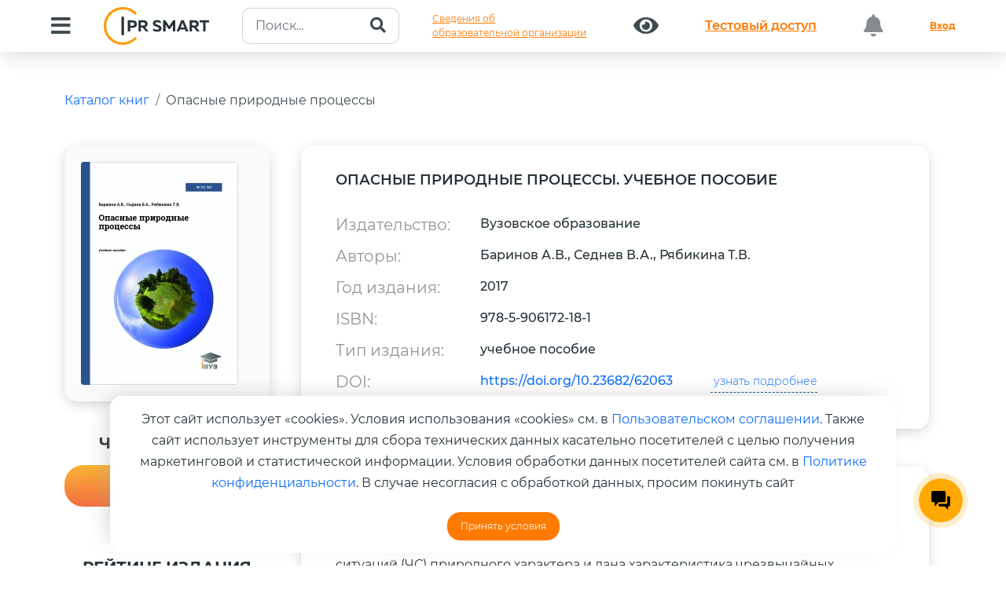

--- FILE ---
content_type: text/html; charset=UTF-8
request_url: https://www.iprbookshop.ru/62063.html
body_size: 18885
content:
<!DOCTYPE html>
<html lang="ru">	
	<head>
		<meta charset="utf-8">
		<meta name="viewport" content="width=device-width, initial-scale=1">
		<meta name="description" content="Цифровой образовательный ресурс IPR SMART — это цифровая библиотека изданий и удобные инструменты для обучения и преподавания на одной платформе. IPR SMART — уникальная политематическая полнотекстовая база данных, отвечающая всем современным требованиям законодательства; наиболее эффективный и экономичный способ комплектования для библиотек; круглосуточный дистанционный доступ к базе изданий для пользователей; все необходимые материалы и сервисы для преподавателей; простая интеграция в единую информационную образовательную среду учебного заведения.">
		<meta name="keywords" content="Электронно-библиотечная система, ЭБС, Цифровой образовательный ресурс, Цифровая библиотека, Платформа, Библиотека, Электронная книга, Электронное издание, Учебная литература, Научная литература, Электронный документ, Книга, Журнал, Периодическое издание, Учебник, Учебное пособие, Монография, Учебно-методическое пособие, Практикум, Задачник, Справочник, Федеральный государственный образовательный стандарт, ФГОС, Высшее образование, Среднее профессиональное образование, ВО, СПО, ДПО, УГНП, УГС, ББК, УДК, Бакалавриат, Магистратура, Аспирантура, Специалитет, Профессия, Специальность, Направление обучения, Стандарт нового поколения, Из любой точки, Удаленный доступ, № Пр-2920, № 1938, № 133, № 885, Рособрнадзор, Минобрнауки, Аккредитация, Свидетельство о регистрации программы для ЭВМ, Свидетельство о регистрации базы данных, Онлайн доступ, Дисциплины, Книгообеспеченность, Интеграция, Комплектование, Высшее учебное заведение, Учебное заведение, Защита прав авторов, Преподаватель, Студент, Обучающийся, Мобильное приложение, Рабочая программа, РПД, Издательство, Автор, Правообладатель">
		<meta name="generator" content="">
		<title>IPR SMART / Опасные природные процессы</title>
		<link rel="canonical" href="https://www.iprbookshop.ru/62063.html" />
		<link rel="shortcut icon" href="/assets/templates/2019/img/favicon.ico" type="image/x-icon" />
		<link href="/assets/templates/iprsmart2023/dist/css/bootstrap.min.css" rel="stylesheet">
		<link rel="stylesheet" href="/assets/templates/iprsmart2023/css/owl.carousel.min.css">
		<link href="/assets/templates/2019/fonts/fontawesome/css/all.min.css" rel="stylesheet">
		<link id="aos-css-file" href="/assets/templates/iprsmart2023/css/aos.css" rel="stylesheet">
		<link rel="stylesheet" href="/assets/templates/iprsmart2023/css/swiper.css">
		<link rel="stylesheet" type="text/css" href="/assets/templates/iprsmart2023/style.css?v=20240514">
		<link rel="stylesheet" type="text/css" href="/assets/templates/iprsmart2023/informations.css?v=20240514">
	
		<!--Open Graph -->
			<meta property="og:type" content="website">
			<meta property="og:title" content="Опасные природные процессы">
			<meta property="og:description" content="В учебном пособии рассмотрены: основные понятия в области чрезвычайных ситуаций (ЧС) природного характера и дана характеристика чрезвычайных ситуаций, включая стихийные явления в литосфере, в атмосфере, в гидросфере; мероприятия по предотвращению и ликвидации ЧС природного характера. Учебное пособие предназначено для студентов технических вузов, обучающихся по лицензированным специальностям и изучающих безопасность жизнедеятельности в чрезвычайных ситуациях.">
			<meta property="og:image" content="https://www.iprbookshop.ru/assets/images/covers/images/small/62063.jpg">
			<meta property="og:url" content="https://www.iprbookshop.ru/62063.html">
		<!--/End OG -->
		<script type="application/ld+json">
			{ "@context": "https://schema.org/", "@type": "Organization", "name":"IPR SMART", "url":"https://www.iprbookshop.ru/62063.html", "logo":"https://www.iprbookshop.ru/assets/templates/bs4/img/logotype.png" }
		</script>
	

		<style>
			.doi-link {
				margin-left: 3rem;
				font-size: 14px;
				border-bottom: 1px #074E8C dashed;
				text-decoration: none;
				padding-bottom: 5px;
				font-weight: 300;
			}
			.doi-link:hover {
				color:#000;
				border-bottom: 1px #000 dashed;
				text-decoration: none;
			}
			.book-description {
				font-size: 16px;
				font-weight: 400;
				line-height: 1.5;
			}
			.popover {
				max-width: 450px;
				min-width: 350px;
			}
			
			.publication p {
				font-size: 14px;
				color: #000;
				font-weight: 400;
			}
			div#stars {
				font-size: 2rem;
			}
			div#stars a:hover {
				text-decoration:none;
			}
			div#authors-list {
				overflow: hidden;
			}
			.hr-sm {
				margin:1rem 0;
				border-color:#fff;
			}
			.list-group-item {
				position: relative;
				display: block;
				padding: 1rem 1.5rem;
				color: #212529;
				text-decoration: none;
				background-color: #ffffff7d;
				border: 1px solid rgba(0,0,0,.125);
				font-weight: 400;
			}
			.list-group {
				display: flex;
				flex-direction: column;
				padding-left: 0;
				margin-bottom: 0;
				border-radius: 1rem;
			}
			.book-img {
				display: initial;
				width: 180px !important;
				border-radius: 0.5rem;
				box-shadow: 0 4px 21px 0 rgba(0, 0, 0, 0.25);
			}
			a.fa.fa-star {
				font-size: 2.5rem !important;
				font-weight: 500;
			}
			.img-fluid.rounded{
				border-radius:1rem;
			}
		</style>
	
<link rel="stylesheet" href="/assets/templates/iprsmart2023/pages/home/modals/style.css?v=6"><style>.text-right {
				text-align: right !important;
			}</style>
</head>	
	<body>
		<header>
			<nav class="navbar navbar-expand-xl fixed-top header-nav p-0">
				<div class="container-fluid align-items-center d-block">
						
					<div class="d-flex justify-content-between">
	<button class="navbar-toggler collapsed box-shadow-none" type="button" data-bs-toggle="collapse" data-bs-target="#bdNavbar" aria-controls="bdNavbar" aria-expanded="false" aria-label="Toggle navigation">
		<img src="/assets/templates/iprsmart2023/img/main/Menu_Alt_04.svg" alt="">
	</button>
	<a class="navbar-brand brandName d-xl-none d-block" href="https://www.iprbookshop.ru">
		<img src="/assets/templates/iprsmart2023/img/main/logo.svg" alt="">
	</a>
</div>
<div class="navbar-collapse collapse" id="bdNavbar">
	<div
		class="w-100 d-flex justify-content-between align-items-center align-content-between flex-wrap py-1">
		<button id="btn-menu" class="btn" type="button" data-bs-toggle="collapse"
			data-bs-target="#collapseMenu" aria-expanded="false" aria-controls="collapseMenu">
			<i id="btn-menu-icon" class="fas fa-bars"></i>
		</button>
		<a href="https://www.iprbookshop.ru" class="navbar-brand brandName d-xl-block d-none">
			<img src="/assets/templates/bs4/img/logotype.svg?v=20232809" class="img-fluid pr-5" alt=""/>
		</a>
		<form class="my-auto" action="/iprbkshp-srch" id="search-intuitive" method="get">
						<div class="input-group search-header">
				<input type="text" name="query" class="form-control" placeholder="Поиск..." value="">
				<button class="btn" type="submit" id="search">
					<i class="fa fa-search"></i>
				</button>
			</div>
		</form>

		<a class="btn btn-link text-left" href="/sveden/common/">Сведения об<br>образовательной организации</a>
		
		<a class="btn" href="/special"><i class="fas fa-eye"></i></a>
						<a class="btn btn-link btn-test-access" href="/134697.html">
					<p class="m-0">Тестовый доступ</p>
				</a>
						<button class="btn btn-block disabled"><i class="fas fa-bell"></i> <i class="badge"></i></button>
		<a href="/auth?back=62063" class="btn btn-link text-bold">Вход</a>
	</div>
</div>
					<div class="collapse" id="collapseMenu">
	<div class="row">
		<div class="col-5">
			<div class="nav flex-column nav-pills py-sm-5 py-2 pe-4" style="box-shadow: 41px 0 42px -36px rgba(0, 0, 0, 0.09);" id="v-pills-tab" role="tablist" aria-orientation="vertical">
				<button class="nav-link active" id="v-pills-home-tab" data-bs-toggle="pill" data-bs-target="#v-pills-home" type="button" role="tab" aria-controls="v-pills-home" aria-selected="true"><span>Библиотека</span></button>
				<!-- button class="nav-link" id="v-pills-profile-tab" data-bs-toggle="pill" data-bs-target="#v-pills-profile" type="button" role="tab" aria-controls="v-pills-profile" aria-selected="false"><span>Коллекции</span></button -->
				<button class="nav-link" id="v-pills-disabled-tab" data-bs-toggle="pill" data-bs-target="#v-pills-disabled" type="button" role="tab" aria-controls="v-pills-disabled" aria-selected="false"><span>Альтернативные виды обучения</span></button>
				<button class="nav-link" id="v-pills-messages-tab" data-bs-toggle="pill" data-bs-target="#v-pills-messages" type="button" role="tab" aria-controls="v-pills-messages" aria-selected="false"><span>Экосистема IPR SMART</span></button>
				<button class="nav-link" id="v-pills-integration-tab" data-bs-toggle="pill" data-bs-target="#v-pills-integration" type="button" role="tab" aria-controls="v-pills-integration" aria-selected="false"><span>Интеграция в ЭИОС</span></button>
				<a class="nav-link" href="https://edu.center.iprbookshop.ru/" target="_blank"><span>Учебный центр</span></a>
				<button class="nav-link" id="v-pills-info-tab" data-bs-toggle="pill" data-bs-target="#v-pills-holders" type="button" role="tab" aria-controls="v-pills-holders" aria-selected="false"><span>Правообладателям</span></button>
				<button class="nav-link" id="v-pills-info-tab" data-bs-toggle="pill" data-bs-target="#v-pills-info" type="button" role="tab" aria-controls="v-pills-info" aria-selected="false"><span>Информация</span></button>
				<button class="nav-link" id="v-pills-mobile-tab" data-bs-toggle="pill" data-bs-target="#v-pills-mobile" type="button" role="tab" aria-controls="v-pills-mobile" aria-selected="false"><span>Мобильное приложение IPR SMART Mobile Reader</span></button>
			</div>
		</div>
		<div class="col-7">
			<div class="tab-content pt-sm-5 pt-2 pb-5" id="v-pills-tabContent">
				<div class="tab-pane fade show active" id="v-pills-home" role="tabpanel"
					aria-labelledby="v-pills-home-tab" tabindex="0">
					<div class="row px-md-5">
						<div class="col-12">
							<div class="link-tab">
								<a href="/586.html">Книги</a>
							</div>
						</div>
						<div class="col-12">
							<div class="link-tab">
								<a href="moduli_smart.html">Образовательные модули</a>
							</div>
						</div>
						<div class="col-12">
							<div class="link-tab">
								<a href="/director-collections-books.html" target="_blank">Личная полка руководителя</a>
							</div>
						</div>
						<div class="col-12">
							<div class="link-tab">
								<a href="/6951.html">Журналы</a>
							</div>
						</div>
						<div class="col-12">
							<div class="link-tab">
								<a href="/586.html?ref_type=2">Новинки</a>
							</div>
						</div>
						<div class="col-12">
							<div class="link-tab">
								<a href="/136738.html">Печатные книги</a>
							</div>
						</div>						
						<div class="col-12">
							<div class="link-tab">
								<a href="/137780.html">Научно-образовательные платформы (НОПы)</a>
							</div>
						</div>
						<div class="col-12">
							<div class="link-tab">
								<a href="/35446.html">Архивные фонды</a>
							</div>
						</div>
						<div class="col-12">
							<div class="link-tab">
								<a href="https://profspo.ru/catalog/books/fpu-books" target="_blank">Федеральный перечень учебников</a>
							</div>
						</div>
					</div>
				</div>
				<!-- div class="tab-pane fade" id="v-pills-profile" role="tabpanel"
					aria-labelledby="v-pills-profile-tab" tabindex="0">
					<div class="row px-md-5">
						<div class="col-12">
							<div class="link-tab">
								<a href="#">Новые коллекции</a>
							</div>
						</div>
						<div class="col-12">
							<div class="link-tab">
								<a href="#">Коллекции от издательств</a>
							</div>
						</div>
						<div class="col-12">
							<div class="link-tab">
								<a href="#">Коллекции от университетов</a>
							</div>
						</div>
						<div class="col-12">
							<div class="link-tab">
								<a href="#">Популярные коллекции</a></div>
						</div>
						<div class="col-12">
							<div class="link-tab">
								<a href="#">Коллекции ПРО</a></div>
						</div>
						
						<div class="col-12">
							<div class="link-tab">
								<a href="#">Создать свою коллекию</a>
							</div>
						</div>
						<div class="col-12">
							<div class="link-tab">
								<a href="#">Коллекция ИИ</a>
							</div>
						</div>
					</div>
				</div -->
				<div class="tab-pane fade" id="v-pills-disabled" role="tabpanel"
					aria-labelledby="v-pills-disabled-tab" tabindex="0">
					<div class="row px-md-5">
						<div class="col-12">
							<div class="link-tab">
								<a href="https://datalib.ru/catalog/courses" target="_blank">SMART-курсы</a>
							</div>
						</div>
						<div class="col-12">
							<div class="link-tab">
								<a href="https://datalib.ru/lectoriy" target="_blank">Лекторий</a>
							</div>
						</div>
						<div class="col-12">
							<div class="link-tab">
								<a href="/25405.html">Аудиоиздания</a>
							</div>
						</div>
					</div>
				</div>
				<div class="tab-pane fade" id="v-pills-integration" role="tabpanel" aria-labelledby="v-pills-integration-tab" tabindex="0">
					<div class="row px-md-5">
						<div class="col-12">
							<div class="link-tab">
								<a href="/akkred_monitoring"><span>Аккредитационный мониторинг</span></a>
							</div>
						</div>
						<div class="col-12">
							<div class="link-tab">
								<a href="/besshovnaya_integraciya"><span>Бесшовная интеграция</span></a>
							</div>
						</div>
						<div class="col-12">
							<div class="link-tab">
								<a href="/integraciya_moodle"><span>Интеграция в LMS MOODLE</span></a>
							</div>
						</div>
						<div class="col-12">
							<div class="link-tab">
								<a href="/ipr-smart-api"><span>IPR SMART API</span></a>
							</div>
						</div>
					</div>
				</div>
				<div class="tab-pane fade" id="v-pills-messages" role="tabpanel" aria-labelledby="v-pills-messages-tab" tabindex="0">
					<div class="row px-md-5">
						<div class="col-12">
							<div class="link-tab">
								<a href="/137512.html">ЭБС IPR SMART</a>
							</div>
						</div>
						<div class="col-12">
							<div class="link-tab">
								<a href="/137466.html">Платформа онлайн-обучения DataLIB</a>
							</div>
						</div>
						<div class="col-12">
							<div class="link-tab">
								<a href="/137467.html">ЭОР «Русский как иностранный»</a>
							</div>
						</div>
						<div class="col-12">
							<div class="link-tab">
								<a href="/137469.html">ЭР «PROFобразование»</a>
							</div>
						</div>
						<div class="col-12">
							<div class="link-tab">
								<a href="/137470.html">Платформа ВКР СМАРТ</a>
							</div>
						</div>
						<div class="col-12">
							<div class="link-tab">
								<a href="/137471.html">Мобильное приложение IPR SMART Mobile Reader</a>
							</div>
						</div>
						<div class="col-12">
							<div class="link-tab">
								<a href="/137472.html">Мобильное приложение для лиц с ОВЗ по зрению IPR BOOKS WV-Reader</a>
							</div>
						</div>
					</div>
				</div>
				<div class="tab-pane fade" id="v-pills-info" role="tabpanel" aria-labelledby="v-pills-info-tab" tabindex="0">
					<div class="row px-md-5">
						<div class="col-12">
							<div class="link-tab">
								<a href="/4.html">О компании</a>
							</div>
						</div>
						<div class="col-12">
							<div class="link-tab">
								<a href="/72362.html">Новости</a>
							</div>
						</div>
						<div class="col-12">
							<div class="link-tab">
								<a href="/68943.html">Адаптивные технологии</a>
							</div>
						</div>
						<div class="col-12">
							<div class="link-tab">
								<a href="/132587.html">Документы</a>
							</div>
						</div>
						<div class="col-12">
							<div class="link-tab">
								<a href="/1184.html">Контакты</a>
							</div>
						</div>
						<div class="col-12">
							<div class="link-tab">
								<a href="/92965.html">Инструкции</a>
							</div>
						</div>
						<div class="col-12">
							<div class="link-tab">
								<a href="/132588.html">Часто задаваемые вопросы</a>
							</div>
						</div>
					</div>
				</div>
				<div class="tab-pane fade" id="v-pills-holders" role="tabpanel" aria-labelledby="v-pills-info-tab" tabindex="0">
					<div class="row px-md-5">
						<div class="col-12">
							<div class="link-tab">
								<a href="/1733.html">Авторам</a>
							</div>
						</div>
						<div class="col-12">
							<div class="link-tab">
								<a href="/557.html">Издательствам</a>
							</div>
						</div>
						<div class="col-12">
							<div class="link-tab">
								<a href="/6390.html">Сотрудничество для кафедр</a>
							</div>
						</div>
						<div class="col-12">
							<div class="link-tab">
								<a href="/50860.html">Конкурсы и продвижение изданий</a>
							</div>
						</div>
					</div>
				</div>
				<div class="tab-pane fade" id="v-pills-mobile" role="tabpanel" aria-labelledby="v-pills-mobile-tab" tabindex="0">
					<div class="row px-md-5 qr-header">
						<div class="col-xl-6 text-center">
							<a href="https://play.google.com/store/apps/details?id=ru.iprbooks.iprbooksmobile&hl=ru&gl=US&pli=1" target="_blank">
								<img src="/assets/templates/iprsmart2023/img/main/qr-code-android.gif" alt="">
								<span class="text-center"><br>Android</span>
							</a>
						</div>
						<div class="col-xl-6 text-center">
							<a href="https://apps.apple.com/ru/app/ipr-smart-mobile-reader/id1322302612" target="_blank">
								<img src="/assets/templates/iprsmart2023/img/main/qr-code-ios.gif" alt="">
								<span class="text-center"><br>IOS</span>
							</a>
						</div>
					</div>
				</div>
			</div>
		</div>
	</div>
</div>
				</div>
			</nav>
		</header>
		<main class="position-relative" style="overflow: hidden;">
			<div id="doc" class="mb-5">
				<div class="container py-5">
					<div class="mb-5">
						<ol class="breadcrumb">
							<li class="breadcrumb-item" aria-current="page">
								<a href="/586.html" title="Каталог книг">Каталог книг</a>
							</li>
							<li class="breadcrumb-item" aria-current="page">
								<a href="/62063.html" title="Опасные природные процессы">Опасные природные процессы</a>
							</li>
						</ol>
					</div>
					<div class="row">
						<div class="col-12 col-sm-3 col-lg-3">
							<div itemscope itemtype="https://schema.org/Product" class="position-relative book-image">
								<img itemprop="image" alt="" class="img-fluid rounded" src="https://www.iprbookshop.ru/assets/images/covers/images/small/62063.jpg" />
		<span class=" "></span>
	
							</div>
							<hr class="hr-sm" />
							
				<h5 class="header-gree mt-4">Чтение online</h5>
				<a class="btn btn-danger btn-read w-100 popoveronline" data-bs-toggle="popover" data-bs-placement="right" data-bs-html="true" data-bs-content="Издания доступны только авторизованным пользователям.<br /><a href='/auth?back=62063' title='Необходима авторизация'>Авторизоваться?</a>" title="" data-bs-original-title="Ошибка доступа к изданию">Недоступно</a>
			
							
							
							
<div class="modal right fade" tabindex="-1" role="dialog" id="publicationRequestModal">
	<div class="modal-dialog modal-dialog-slideout" role="document">
		<div class="modal-content">
			<div class="modal-header">
				<h3>Заказ печатной версии издания</h3>
			</div>
			<form onsubmit="requestPrintPublication(); return false;" action="/586.html" method="post">
				<input type="hidden" name="book_id" value="62063">
				<div class="modal-body">
					<div id="publicationRequestAlerts"></div>
					<div id="publicationRequestBody">
						<div class="form-group mb-4">
							<label class="control-label">ФИО</label>
							<input type="text" class="form-control" name="fullname" placeholder="Обязательно для заполнения" required />
						</div>
						<div class="form-group mb-4">
							<label class="control-label">Организация</label>
							<input type="text" class="form-control" name="org_name" placeholder="Обязательно для заполнения" />
						</div>
						<div class="form-group mb-4">
							<label class="control-label">Должность</label>
							<input type="text" class="form-control" name="degree" placeholder="Обязательно для заполнения" />
						</div>
						<div class="form-group mb-4">
							<label class="control-label">Телефон</label>
							<input type="text" class="form-control" name="phone" required />
						</div>
						<div class="form-group mb-4">
							<label class="control-label">Email-адрес</label>
							<input type="text" class="form-control" name="email" required />
						</div>
						<div class="form-group mb-4">
							<label class="control-label">Количество экземпляров</label>
							<input type="text" class="form-control" name="copy_count" />
						</div>
						<div class="form-group mb-4">
							<label class="control-label">Цель покупки</label>
							<input type="text" class="form-control" name="target" />
						</div>
					</div>
				</div>
				<div class="modal-footer">
					<button type="button" class="btn btn-secondary" data-bs-dismiss="modal">Закрыть</button>
					<button type="submit" class="btn btn-success">Отправить запрос</button>
				</div>
			</form>
		</div>
	</div>
</div>
							<hr class="hr-sm" />
							<div class="mt-5">
								
		<h5 class="header-gree mt-4">Рейтинг издания</h5>
		<div class="starrr" id="stars"></div>
		<h5 class="header-gree">Поделиться:</h5>
		<div class="book-share">
			<div id="social-share" class="social-share" data-size="l" data-shape="round" data-copy="extraItem" data-curtain="true" data-more-button-type="short" data-id="62063" data-image="https://www.iprbookshop.ru/assets/templates/bs4/img/logotype.png" data-title="Опасные природные процессы" data-description="" data-services="vkontakte,odnoklassniki,telegram" data-url="https://www.iprbookshop.ru/62063.html"></div>
		</div>
	
							</div>
						</div>
						<div class="col-xl-9 col-lg-8">
							
		<div class="row row-book">
			<div class="col-12">
				<h4 class="mb-5">Опасные природные процессы. Учебное пособие</h4>
			
	<div class="row my-3"><div class="col-sm-3"><strong>Издательство:</strong></div><div class="col-sm-9">Вузовское образование</div></div><div class="row my-3"><div class="col-sm-3"><strong>Авторы:</strong></div><div class="col-sm-9">Баринов А.В., Седнев В.А., Рябикина Т.В.</div></div><div class="row my-3"><div class="col-sm-3"><strong>Год издания:</strong></div><div class="col-sm-9">2017</div></div><div class="row my-3"><div class="col-sm-3"><strong>ISBN:</strong></div><div class="col-sm-9">978-5-906172-18-1</div></div><div class="row my-3"><div class="col-sm-3"><strong>Тип издания:</strong></div><div class="col-sm-9">учебное пособие</div></div><div class="row my-3"><div class="col-sm-3"><strong>DOI:</strong></div><div class="col-sm-9"><a target="_blank" href="https://doi.org/10.23682/62063" title="«DOI (Digital Object Identifier), имя DOI – цифровой идентификатор объекта, обеспечивающий возможность перехода к контенту (содержимому) объекта по его постоянному имени, вне зависимости от места его физического размещения (хранения). Это мировой стандарт идентификации научных данных (электронные ресурсы любого вида и формата, собранные и/или сгенерированные в ходе научных исследований и/или представляющие их результаты, имеющие значимость для научных или образовательных целей), который должен быть у каждого значимого научного и образовательного цифрового объекта».">https://doi.org/10.23682/62063</a><a href="#doiInfoModal" data-bs-target="#doiInfoModal" role="button" data-bs-toggle="modal" class="doi-link">
		узнать подробнее
	</a></div></div></div>
		</div><div class="row row-book">
			<div class="col-12">
				<h4 class="mb-5">Об издании</h4>
				<p class="book-description">В учебном пособии рассмотрены: основные понятия в области чрезвычайных ситуаций (ЧС) природного характера и дана характеристика чрезвычайных ситуаций, включая стихийные явления в литосфере, в атмосфере, в гидросфере; мероприятия по предотвращению и ликвидации ЧС природного характера. Учебное пособие предназначено для студентов технических вузов, обучающихся по лицензированным специальностям и изучающих безопасность жизнедеятельности в чрезвычайных ситуациях.</p>
			</div>
		</div>
	<div class="row row-book">
			<div class="col-12">
				<h4 class="mb-5">Библиографическая запись</h4>
				<p class="book-description">Баринов, А. В. Опасные природные процессы  : учебное пособие / А. В. Баринов, В. А. Седнев, Т. В. Рябикина. —  Саратов : Вузовское образование, 2017. — 324 c. — ISBN 978-5-906172-18-1. — Текст : электронный // Цифровой образовательный ресурс IPR SMART : [сайт]. — URL: https://www.iprbookshop.ru/62063.html (дата обращения: 05.07.2024). — Режим доступа: для авторизир. пользователей</p>
			</div>
		</div>
	<div class="modal right fade" id="doiInfoModal" tabindex="-1" role="dialog" aria-labelledby="doiInfoModalLabel">
	<div class="modal-dialog modal-dialog-slideout" role="document">
		<div class="modal-content">
			<div class="modal-header">
				<h3>Информация о DOI</h3>				
			</div>
			<div class="modal-body">
				<p>«Компания «Ай Пи Ар Медиа» является владельцем Хранилища цифровых научных данных и диапазона индексов DOI для регистрации размещаемых в Хранилище объектов и обеспечивает регистрацию DOI по запросу правообладателя на безвозмездной основе.</p>
				<p>Регистрация DOI позволяет обеспечить возможность обращаться к объектам, размещенным в Хранилищах, по их постоянному имени. Цифровой объект включается в мировые научные коммуникации и становится видимым для всего мирового сообщества, повышая потенциал цитирования и использования объекта.</p>
				<p>Для присвоения Вашим объектам DOI, обратитесь к нам izdat@iprmedia.ru</p>
				
			</div>
			<div class="modal-footer">
				<button type="button" class="btn btn-secondary" data-bs-dismiss="modal">Закрыть окно</button>
			</div>
		</div>
	</div>
</div>
						</div>
					</div>
					<div class="py-5">
						<div class="container">
							<div class="row">
								<div class="col-sm-12 col-md-12 text-center">
										<h3 class="fs-47 text-left mb-5 px-md-0 px-4 text-center">РЕКОМЕНДУЕМ К ПРОЧТЕНИЮ</h3>
	<div class="owl-carousel-padding">
		<div class="position-relative">
			<div class="owl-carousel owl-theme owl-carousel-book">
			
						<div class="text-center">
							<div class="mb-4 mx-auto">
								<a href="/155631.html" title="Архитектурное проектирование (комплексное формирование объектов)">
									<img src="assets/images/20200608/books/1-1-1/small/978-5-4497-4930-7.jpg" alt="" class="book-img mx-auto">
								</a>
							</div>
							<a class="d-block mb-4" href="/155631.html">Архитектурное проектирование (комплексное формирование объектов)</a>
							<p>Плешивцев А.А.</p>
							<p>(Ай Пи Ар Медиа)</p>
						</div>
					
						<div class="text-center">
							<div class="mb-4 mx-auto">
								<a href="/155386.html" title="Гендерная психология">
									<img src="assets/images/20200608/books/1-1-1/small/978-5-4497-4863-8.jpg" alt="" class="book-img mx-auto">
								</a>
							</div>
							<a class="d-block mb-4" href="/155386.html">Гендерная психология</a>
							<p>Шухова Н.А., Козлов В.В.</p>
							<p>(Ай Пи Ар Медиа)</p>
						</div>
					
						<div class="text-center">
							<div class="mb-4 mx-auto">
								<a href="/153616.html" title="Естествознание (Ботаника. Зоология)">
									<img src="assets/images/20200608/books/1-1-1/small/978-5-4488-0745-9.jpg" alt="" class="book-img mx-auto">
								</a>
							</div>
							<a class="d-block mb-4" href="/153616.html">Естествознание (Ботаника. Зоология)</a>
							<p>Машкова С.В., Руднянская Е.И.</p>
							<p>(Профобразование)</p>
						</div>
					
						<div class="text-center">
							<div class="mb-4 mx-auto">
								<a href="/157168.html" title="Заболевания слизистой оболочки полости рта">
									<img src="assets/images/20200608/books/1-1-1/small/978-5-4488-2773-0.jpg" alt="" class="book-img mx-auto">
								</a>
							</div>
							<a class="d-block mb-4" href="/157168.html">Заболевания слизистой оболочки полости рта</a>
							<p>Луцкая И.К.</p>
							<p>(Медицинская литература, Профобразование)</p>
						</div>
					
						<div class="text-center">
							<div class="mb-4 mx-auto">
								<a href="/154198.html" title="Курортно-рекреационные ресурсы">
									<img src="assets/images/20200608/books/1-1-1/small/978-5-4497-4702-0.jpg" alt="" class="book-img mx-auto">
								</a>
							</div>
							<a class="d-block mb-4" href="/154198.html">Курортно-рекреационные ресурсы</a>
							<p>Мальшина Н.А.</p>
							<p>(Ай Пи Ар Медиа)</p>
						</div>
					
						<div class="text-center">
							<div class="mb-4 mx-auto">
								<a href="/156156.html" title="Общая психология">
									<img src="assets/images/20200608/books/1-1-1/small/978-5-4497-4956-7.jpg" alt="" class="book-img mx-auto">
								</a>
							</div>
							<a class="d-block mb-4" href="/156156.html">Общая психология</a>
							<p>Кузнецова Е.Н.</p>
							<p>(Ай Пи Ар Медиа)</p>
						</div>
					
						<div class="text-center">
							<div class="mb-4 mx-auto">
								<a href="/155720.html" title="Прудовое рыбоводство">
									<img src="assets/images/20200608/books/1.1.1/small/978-5-4497-0772-7.jpg" alt="" class="book-img mx-auto">
								</a>
							</div>
							<a class="d-block mb-4" href="/155720.html">Прудовое рыбоводство</a>
							<p>Шерне В.С., Лаврентьев А.Ю.</p>
							<p>(Ай Пи Ар Медиа)</p>
						</div>
					
						<div class="text-center">
							<div class="mb-4 mx-auto">
								<a href="/155725.html" title="Прудовое рыбоводство">
									<img src="assets/images/20200608/books/1-1-1/small/978-5-4488-2706-8.jpg" alt="" class="book-img mx-auto">
								</a>
							</div>
							<a class="d-block mb-4" href="/155725.html">Прудовое рыбоводство</a>
							<p>Шерне В.С., Лаврентьев А.Ю.</p>
							<p>(Профобразование)</p>
						</div>
							</div>
	</div>
								</div>
							</div>
						</div>
					</div>
					<div class="container my-5">
						<div class="row">
							<div class="col-sm-12 col-md-12 text-center">
										<h3 class="fs-47 text-left mb-5 mt-4 px-md-0 px-4 text-center text-bold">C ЭТОЙ КНИГОЙ ТАКЖЕ ЧИТАЮТ</h3>
		<div class="owl-carousel-padding">
			<div class="position-relative">
				<div class="owl-carousel owl-theme owl-carousel-book">
				
							<div class="text-center">
								<div class="mb-4 mx-auto">
									<a href="/154490.html" title="Вибрация машин и механизмов при эксплуатации оборудования ТЭС">
										<img src="assets/images/20200608/books/1-1-1/small/978-5-4497-0005-6.jpg" alt="" class="book-img mx-auto">
									</a>
								</div>
								<a class="d-block mb-4" href="/154490.html">Вибрация машин и механизмов при эксплуатации оборудования ТЭС</a>
								<p>Лубков В.И., Новичков С.В.</p>
								<p>(Ай Пи Ар Медиа)</p>
							</div>
						
							<div class="text-center">
								<div class="mb-4 mx-auto">
									<a href="/150754.html" title="Методическая работа учителя начальных классов">
										<img src="assets/images/20200608/books/1-1-1/small/978-5-4497-4367-1.jpg" alt="" class="book-img mx-auto">
									</a>
								</div>
								<a class="d-block mb-4" href="/150754.html">Методическая работа учителя начальных классов</a>
								<p>Сегова Т.Д.</p>
								<p>(Ай Пи Ар Медиа)</p>
							</div>
						
							<div class="text-center">
								<div class="mb-4 mx-auto">
									<a href="/144523.html" title="Вакуумные и элегазовые выключатели переменного и постоянного тока">
										<img src="assets/images/20230324/small/978-5-9729-2070-9.jpg" alt="" class="book-img mx-auto">
									</a>
								</div>
								<a class="d-block mb-4" href="/144523.html">Вакуумные и элегазовые выключатели переменного и постоянного тока</a>
								<p>Шульга Р.Н.</p>
								<p>(Инфра-Инженерия)</p>
							</div>
						
							<div class="text-center">
								<div class="mb-4 mx-auto">
									<a href="/145483.html" title="Художественный текст на занятиях по немецкому языку = Literarischer Text im DaF-Unterricht: Stationenlernen (didaktische Aufbereitung von Lehrmaterialien)">
										<img src="assets/images/20230324/small/978-5-4263-0802-2.jpg" alt="" class="book-img mx-auto">
									</a>
								</div>
								<a class="d-block mb-4" href="/145483.html">Художественный текст на занятиях по немецкому языку = Literarischer Text im DaF-Unterricht: Stationenlernen (didaktische Aufbereitung von Lehrmaterialien)</a>
								<p>Нефедова Л.А.</p>
								<p>(Московский педагогический государственный университет)</p>
							</div>
						
							<div class="text-center">
								<div class="mb-4 mx-auto">
									<a href="/145718.html" title="История стран Азии и Африки (Новое время)">
										<img src="assets/images/20230324/small/978-5-4263-0600-4.jpg" alt="" class="book-img mx-auto">
									</a>
								</div>
								<a class="d-block mb-4" href="/145718.html">История стран Азии и Африки (Новое время)</a>
								<p>Родригес-Фернандес А.М., Дербенев А.С., Лисицына Н.Н., Никитюк В.А.</p>
								<p>(Московский педагогический государственный университет)</p>
							</div>
						
							<div class="text-center">
								<div class="mb-4 mx-auto">
									<a href="/155189.html" title="Аналитическое чтение: профессиональная подготовка лингвистов = Analytical reading: professional linguistic development. 4-й курс">
										<img src="assets/images/20200608/books/3.3.3.3/small/978-5-9971-0875-5.jpg" alt="" class="book-img mx-auto">
									</a>
								</div>
								<a class="d-block mb-4" href="/155189.html">Аналитическое чтение: профессиональная подготовка лингвистов = Analytical reading: professional linguistic development. 4-й курс</a>
								<p>Короленко И.А., Ворновская А.А.</p>
								<p>(Балтийский федеральный университет им. Иммануила Канта)</p>
							</div>
						
							<div class="text-center">
								<div class="mb-4 mx-auto">
									<a href="/155190.html" title="Аналитическое чтение: теория и практика (немецкий язык)">
										<img src="assets/images/covers/images/small/155190.jpg" alt="" class="book-img mx-auto">
									</a>
								</div>
								<a class="d-block mb-4" href="/155190.html">Аналитическое чтение: теория и практика (немецкий язык)</a>
								<p>Бондарева Л.М.</p>
								<p>(Балтийский федеральный университет им. Иммануила Канта)</p>
							</div>
						
							<div class="text-center">
								<div class="mb-4 mx-auto">
									<a href="/126302.html" title="Психология и педагогика">
										<img src="assets/images/20200608/books/1.1.1/small/978-5-4497-1845-7.jpg" alt="" class="book-img mx-auto">
									</a>
								</div>
								<a class="d-block mb-4" href="/126302.html">Психология и педагогика</a>
								<p>Калюжный А.С.</p>
								<p>(Ай Пи Ар Медиа)</p>
							</div>
								</div>
	</div>
							</div>
						</div>
					</div>
				</div>
			</div>
		</main>
		<footer>
	<div class="py-5">
		<div class="container">
			<div class="row py-4 g-4">
				<div class="col-xl-4 col-md-6">
					<p>База данных «Цифровая библиотека IPRsmart (IPRsmart ONE)» зарегистрирована в Федеральной службе по интеллектуальной собственности 10 февраля 2022 г.</p>
					<p class="text-white fw-500">Свидетельство о государственной регистрации № 2022620333.</p>
					<p>Программа для ЭВМ «Автоматизированная система управления Цифровой библиотекой IPRsmart» зарегистрирована в Федеральной службе по интеллектуальной собственности 27 августа 2021 г.</p>
					<p class="text-white fw-500">Свидетельство о государственной регистрации № 2021664034.</p>
					<p class="text-white fw-500">© Общество с ограниченной ответственностью<br> Компания «Ай Пи Ар Медиа»</p>
				</div>
				<div class="col-xl-4 col-md-6">
					<p>ООО Компания «Ай Пи Ар Медиа» включена в Реестр аккредитованных IT-компаний, на основании РЕШЕНИЯ о предоставлении государственной аккредитации организации, осуществляющей деятельность в области информационных технологий от 11.03.2022 г. № АО-20 220 310-3 775 333 561-3, выданного МИНИСТЕРСТВОМ ЦИФРОВОГО РАЗВИТИЯ, СВЯЗИ И МАССОВЫХ КОММУНИКАЦИЙ РОССИЙСКОЙ ФЕДЕРАЦИИ.</p>
					<p>16+</p>
					<p class="mb-0">
						Программное обеспечение IPRsmart с интегрированной базой данных 
						«Цифровая библиотека IPRsmart (IPRsmart ONE)» зарегистрировано в 
						Едином реестре российских программ для ЭВМ и БД (<a href="https://reestr.digital.gov.ru" target="_blank">https://reestr.digital.gov.ru</a>) 
						на основании поручения Министерства цифрового развития, связи и массовых коммуникаций 
						Российской Федерации от 11.05.2022 по протоколу заседания экспертного совета от 29.04.2022 №570пр под номером записи 13509</p>
				</div>
				<div class="col-xl-2 col-lg-3 col-md-6">
					<p class="mb-1 text-white">adm@iprmedia.ru</p>
					<p class="text-white fs-20 mb-1">8 800 555-22-35</p>
					<p class="text-white">Звонок бесплатный для всех регионов России</p>
					<p class="m-0">143405, Московская область,</p>
					<p class="m-0"> г.о. Красногорск, г. Красногорск,</p>
					<p class="m-0"> ш. Ильинское, д. 1А,</p>
					<p class="m-0"> помещ. 17.17</p>
					<p class="mt-2"></p>
					<p class="m-0"> ИНН: 6454085119</p>
					<p class="m-0"> Сведения об основном виде деятельности: ОКВЭД 62.09</p>
				</div>
				<div class="col-xl-2 col-lg-3 col-md-6">
					<div class="mb-4">
						<a class="pe-1" href="https://www.iprbookshop.ru/getsharelink?link_id=1" target="_blank" title="Vkontakte">
							<img src="/assets/templates/iprsmart2023/pages/all/icons/vk-light.svg" alt="">
						</a>
						<a class="px-1" href="https://www.iprbookshop.ru/getsharelink?link_id=9" target="_blank" title="Telegram">
							<img src="/assets/templates/iprsmart2023/pages/all/icons/telegram-light.svg" alt="">
						</a>
						<a class="px-1" href="https://www.iprbookshop.ru/getsharelink?link_id=10" target="_blank" title="Telegram">
							<img src="/assets/templates/iprsmart2023/pages/all/icons/vkvideo-light.svg" alt="">
						</a>
					</div>
					<p class="mb-2"><a class="fw-500" href="/user_agreement.html">Пользовательское соглашение</a></p>
					<p class="mb-2"><a class="fw-500" href="/101619.html">Политика конфиденциальности</a></p>
					<p class="mb-2"><a class="fw-500" href="/151576.html">Положение о защите персональных данных</a></p>
					<p class="mb-2"><a class="fw-500" href="/151577.html">Согласие на обработку персональных данных</a></p>
					<p class="mb-2"><a class="fw-500" href="/151578.html">Отзыв согласия</a></p>
					<p><a class="fw-500" href="/sveden/common">Сведения об организации</a></p>
				</div>
			</div>
		</div>
	</div>
</footer>
		
				<div class="modal fade" id="notAccessModal" tabindex="-1" role="dialog">
			<div class="modal-dialog modal-lg" role="document">
				<div class="modal-content">
					<div class="modal-header">
						<h5 class="modal-title">Уважаемые пользователи ЦБ IPR SMART!</h5>
						<button type="button" class="close" data-dismiss="modal" aria-label="Close"><span aria-hidden="true">&times;</span></button>
					</div>
					<div class="modal-body">
						<p><strong></strong>Для работы с каталогами и изданиями ЦБ IPR SMART, а также возможности поиска и фильтрации изданий по заданным параметрам, необходима авторизация на сайте.</p>
						<p>Если Вы не являетесь пользователем ЦБ IPR SMART, необходимо оформить подписку.</p>
						<p>Подписка на ресурс осуществляется корпоративными пользователями &mdash; библиотеками вузов, ссузов, публичными библиотеками, другими организациями, в целях обеспечения своих читателей качественными лицензионными изданиями в электронном виде.</p>
						<p>В настоящее время на данной платформе не осуществляется платная подписка для частных лиц. Обучающиеся, преподаватели вузов и ссузов, читатели библиотек получают доступ бесплатно, если организация оформила корпоративную подписку. Для уточнения данной информации физические лица могут обратиться в администрацию библиотеки или в службу технической поддержки ЦБ 
						<a href="mailto:support@oprmedia.ru">support@iprmedia.ru</a>.</p>
						<p>Благодарим за понимание!</p>
					</div>
					<div class="modal-footer">
						<button type="button" class="btn btn-default" data-dismiss="modal">Закрыть окно</button>
					</div>
				</div>
			</div>
		</div>
		<div class="modal fade" id="subscribeModal" tabindex="-1" aria-labelledby="subscribeModalLabel"
			aria-hidden="true">
			<div class="modal-dialog modal-dialog-centered">
				<div class="modal-content">
					<div class="modal-header p-4 px-5">
						<h1 class="modal-title fs-5" id="subscribeModalLabel">Подпишитесь</h1>
						<button type="button" class="btn-close" data-bs-dismiss="modal" aria-label="Закрыть"></button>
					</div>
					<div class="modal-body p-4 px-5">
						<script data-b24-form="inline/143/qu23y9" data-skip-moving="true">(function(w,d,u){var s=d.createElement('script');s.async=true;s.src=u+'?'+(Date.now()/180000|0);var h=d.getElementsByTagName('script')[0];h.parentNode.insertBefore(s,h);})(window,document,'https://cdn-ru.bitrix24.ru/b24555134/crm/form/loader_143.js');</script>
					</div>
					<div class="modal-footer p-4 px-5">
						<button type="button" class="btn btn-secondary fs-20 " data-bs-dismiss="modal">Закрыть окно</button>
					</div>
				</div>
			</div>
		</div>
		<div class="modal fade" id="ambModal" tabindex="-1" aria-labelledby="ambModalLabel" aria-hidden="true">
			<div class="modal-dialog modal-dialog-centered">
				<div class="modal-content">
					<div class="modal-header p-4 px-5">
						<h1 class="modal-title fs-5" id="ambModalLabel">Стать амбассадором</h1>
						<button type="button" class="btn-close" data-bs-dismiss="modal" aria-label="Закрыть"></button>
					</div>
					<div class="modal-body p-4 px-5">
						<p class="fs-20 mb-5">Оставьте, пожалуйста, свои контактные данные, и мы свяжемся с вами в
							ближайшее время.</p>
						<form>
							<div class="mb-4">
								<label for="fio1" class="form-label">ФИО</label>
								<input type="text" class="form-control" id="fio1" placeholder="ФИО">
							</div>
							<div class="mb-3">
								<label for="org" class="form-label">Организация</label>
								<input type="text" class="form-control" id="org" placeholder="E-mail">
							</div>
							<div class="mb-3">
								<label for="post" class="form-label">Должность</label>
								<input type="text" class="form-control" id="post" placeholder="E-mail">
							</div>
							<div class="mb-3">
								<label for="phone" class="form-label">Телефон</label>
								<input type="text" class="form-control" id="phone" placeholder="E-mail">
							</div>
						</form>
					</div>
					<div class="modal-footer p-4 px-5">
						<button type="button" class="btn btn-primary w-100 fs-20">Отправить</button>
					</div>
				</div>
			</div>
		</div>
		<div id="accessModal" class="modal right fade" tabindex="-1" role="dialog" style="display: none;" aria-hidden="true">
			<div class="modal-dialog modal-dialog-slideout">
				<div class="modal-content">
					<div class="modal-header">
						<h5 class="modal-title" id="exampleModalLabel">Заявка на предоставление бесплатного тестового доступа</h5>
					</div>
					<div class="modal-body">
						<form class="form-horizontal" id="testAccessForm" action="/sendticket" onsubmit="sendTicket(); return false;">
							<div class="form-group row mb-3">
								<label class="col-form-label col-sm-4"></label>
								<div class="col-sm-8">
									<div class="form-check">
										<label>
											<input class="form-check-input" type="checkbox" value="1" name="require" checked="checked" required> Я согласен с условиями соглашения <span class="star-red">*</span>
										</label>
									</div>
								</div>
							</div>
							<div class="form-group row mb-3">
								<label class="col-form-label col-sm-4">Полное наименование организации <span class="star-red">*</span></label>
								<div class="col-sm-8">
									<input type="text" class="form-control" name="orgname" required="">
								</div>
							</div>
							<div class="form-group row mb-3">
								<label class="col-form-label col-sm-4">Город <span class="star-red">*</span></label>
								<div class="col-sm-8">
									<input type="text" class="form-control" name="city" required="">
								</div>
							</div>
							<div class="form-group row mb-3">
								<label class="col-form-label col-sm-4">Ответственное лицо за подключение к электронно-библиотечной системе (представитель руководства, библиотеки), должность <span class="star-red">*</span></label>
								<div class="col-sm-8">
									<input type="text" class="form-control" name="fullname" required="">
								</div>
							</div>
							<div class="form-group row mb-3">
								<label class="col-form-label col-sm-4">Лицо, ответственное за комплектование <span class="star-red">*</span></label>
								<div class="col-sm-8">
									<input type="text" class="form-control" name="complectfullname" required="">
								</div>
							</div>
							<div class="form-group row mb-3">
								<label class="col-form-label col-sm-4">Контактное лицо <span class="star-red">*</span></label>
								<div class="col-sm-8">
									<input type="text" class="form-control" name="contactfullname" required="">
								</div>
							</div>
							<div class="form-group row mb-3">
								<label class="col-form-label col-sm-4">Должность <span class="star-red">*</span></label>
								<div class="col-sm-8">
									<input type="text" class="form-control" name="status" required="">
								</div>
							</div>
							<div class="form-group row mb-3">
								<label class="col-form-label col-sm-4">Телефон <span class="star-red">*</span></label>
								<div class="col-sm-8">
									<input type="text" class="form-control" name="phone" required="">
								</div>
							</div>
							<div class="form-group row mb-3">
								<label class="col-form-label col-sm-4">E-mail <span class="star-red">*</span></label>
								<div class="col-sm-8">
									<input type="email" class="form-control" name="email" required="">
								</div>
							</div>
							<div class="form-group row mb-3">
								<label class="col-form-label col-sm-4">Укажите общее количество одновременных online-доступов, необходимых вашей организации <span class="star-red">*</span></label>
								<div class="col-sm-8">
									<input type="text" class="form-control" name="countusers" required="">
								</div>
							</div>
							<div class="form-group row mb-3">
								<label class="col-form-label col-sm-4">Предпочтительный способ работы с IPR SMART <span class="star-red">*</span></label>
								<div class="col-sm-8">
									<div class="form-check">
										<input type="radio" id="worktype1" name="worktype" class="form-check-input" checked="">
										<label class="form-check-label" for="worktype1">По IP-адресу сети организации</label>
									</div>
									<div class="form-check">
										<input type="radio" id="worktype2" name="worktype" class="form-check-input">
										<label class="form-check-label" for="worktype2">Удаленное подключение (ввод логина и пароля)</label>
									</div>
									<div class="form-check">
										<input type="radio" id="worktype3" name="worktype" class="form-check-input">
										<label class="form-check-label" for="worktype3">Бесшовная интеграция с порталом организации</label>
									</div>
									<div class="form-check">
										<input type="radio" id="worktype4" name="worktype" class="form-check-input">
										<label class="form-check-label" for="worktype4">Установка ПО для работы в локальной сети</label>
									</div>
									<div class="form-check">
										<input type="radio" id="worktype5" name="worktype" class="form-check-input">
										<label class="form-check-label" for="worktype5">Необходимы уточнения</label>
									</div>
								</div>
							</div>
							<div class="form-group row mb-3">
								<label class="col-form-label col-sm-4">Укажите диапазон IP-адресов для подключения online-версии</label>
								<div class="col-sm-8">
									<input type="text" class="form-control" name="ipdiapazon" required="">
								</div>
							</div>
							<div class="form-group row mb-3">
								<label class="col-form-label col-sm-4">Выберите вид тестового доступа <span class="star-red">*</span></label>
								<div class="col-sm-8">
									<div class="form-check">
										<input type="radio" id="cri1" name="connecttype" class="form-check-input" checked="">
										<label class="form-check-label" for="cri1">Премиум версия IPR SMART</label>
									</div>
									<div class="form-check">
										<input type="radio" id="cri2" name="connecttype" class="form-check-input" checked="">
										<label class="form-check-label" for="cri2">Коллекции по интересующим тематикам</label>
									</div>
									<div class="form-check">
										<input type="radio" id="cri3" name="connecttype" class="form-check-input" checked="">
										<label class="form-check-label" for="cri3">Необходимы уточнения</label>
									</div>
								</div>
							</div>
							<div class="form-group row mb-3">
								<label class="col-form-label col-sm-4">Желаемый срок предоставления тестового доступа <span class="star-red">*</span></label>
								<div class="col-sm-8">
									<select class="form-control" name="date" data-style="width:100%;">
										<option value="Стандартный (2 недели)">Стандартный (2 недели)</option>
										<option value="Расширенный (1 месяц)">Расширенный (1 месяц)</option>
										<option value="Длительный (по согласованию)">Длительный (по согласованию)</option>
									</select>
								</div>
							</div>
							<div class="form-group row mb-3">
								<label class="col-form-label col-sm-4">Действия</label>
								<div class="col-sm-8">
									<input type="submit" id="sendTicketFormBtn" class="btn btn-success btn-lg" value="Отправить запрос...">
								</div>
							</div>
						</form>
					</div>
					<div class="modal-footer">
						<button class="btn btn-secondary" data-bs-dismiss="modal" aria-hidden="true">Закрыть окно</button>
					</div>
				</div>
			</div>
		</div>
		<div class="fixed-bottom " id="privacy-policy">
	<div class="privacy-policy">
		<div class="privacy-policy__block">
			<!--noindex-->
			<span class="privacy-policy__text d-block mb-2">
				Этот сайт использует «cookies». Условия использования «cookies» см. в <a href="/9749.html" class="privacy-policy__link" rel="nofollow" target="_blank">Пользовательском соглашении</a>. Также сайт использует  инструменты для сбора технических данных касательно посетителей с целью получения маркетинговой и статистической информации. Условия обработки данных посетителей сайта см. в <a href="/101619.html" class="privacy-policy__link" rel="nofollow" target="_blank">Политике конфиденциальности</a>. В случае несогласия с обработкой данных, просим покинуть сайт
			</span>
			<a href="javascript://" onclick="setPrivacyPolicy(); return false;" class="btn btn-lg btn-warning mt-3">Принять условия</a>
			<!--/noindex-->
		</div>
	</div>
</div>
<!-- div class="modal fade" id="newPlatformModal" tabindex="-1" role="dialog">
	<div class="modal-dialog modal-vzu" role="document">
		<div class="modal-content">
			<div class="modal-body">
				<div class="row mb-3">
					<div class="col-12">
						<div class="bg-light rounded">
							<h2 class="text-center p-4">Совсем скоро: большое обновление IPR SMART</h2>
						</div>
					</div>
				</div>
				<div class="row mb-3">
					<div class="col-12">
						Мы полностью переосмыслили пользовательский опыт: удобная навигация, персональные рекомендации, быстрый доступ к нужному контенту и аналитике — все для того, чтобы работа на платформе была проще и эффективнее
					</div>
				</div>
				<div class="row mb-3">
					<div class="col-12">
						<p class="mb-3"><b>Обновлённая платформа — это про вас</b></p>
						Ваши задачи, ваше время, ваш комфорт. Мы внимательно изучили обратную связь за несколько лет и превратили её в улучшения, которые вы скоро увидите
					</div>
				</div>
				<div class="row mb-3">
					<div class="col-12">
						<p class="mb-3"><b>Хотите узнать, что вас ждёт в 2026 году?</b></p>
						Присоединяйтесь к большому демо 23 декабря — первыми откройте будущее IPR SMART
					</div>
				</div>
				<div class="row mb-3">
					<div class="col-6">
						<a class="btn btn-default btn-vzu" href="https://iprmedia.timepad.ru/event/3703990/" target="_blank">Зарегистрироваться</a>
					</div>
					<div class="col-6 text-right">
						<a class="btn btn-secondary" onclick="setNewPlatform();" data-bs-dismiss="modal">Закрыть окно</a>
					</div>
				</div>
			</div>
		</div>
	</div>
</div -->
		<script src="/assets/templates/iprsmart2023/dist/js/bootstrap.bundle.min.js"></script>
		<script src="/assets/templates/iprsmart2023/dist/js/jquery.3.6.0.min.js"></script>
		<script src="/assets/templates/iprsmart2023/dist/js/owl.carousel.js"></script>
		<script src="/assets/templates/iprsmart2023/dist/js/aos.js"></script>
		<script src="/assets/templates/iprsmart2023/dist/js/swiper-bundle.min.js"></script>
		<script src="/assets/templates/iprsmart2023/dist/js/notify.min.js?v=2"></script>
		<script src="/assets/templates/bs3/js/readmore.min.js"></script>
		<script src="/assets/templates/2019/js/book.js?v=20181125-1"></script>
		
		<!-- Yandex.Metrika counter -->
		<script type="text/javascript" >
			(function(m,e,t,r,i,k,a){m[i]=m[i]||function(){(m[i].a=m[i].a||[]).push(arguments)};
									 m[i].l=1*new Date();
									 for (var j = 0; j < document.scripts.length; j++) {if (document.scripts[j].src === r) { return; }}
									 k=e.createElement(t),a=e.getElementsByTagName(t)[0],k.async=1,k.src=r,a.parentNode.insertBefore(k,a)})
			(window, document, "script", "https://mc.yandex.ru/metrika/tag.js", "ym");
			
			ym(1888105, "init", {
				clickmap:true,
				trackLinks:true,
				accurateTrackBounce:true,
				webvisor:true
			});
		</script>
		<noscript><div><img src="https://mc.yandex.ru/watch/1888105" style="position:absolute; left:-9999px;" alt="" /></div></noscript>
		<!-- /Yandex.Metrika counter -->
	
		<script type="text/javascript">
			$(document).ready(function(){
				$(".owl-carousel-book").owlCarousel({
					loop: true,
					margin: 20,
					dots: false,
					nav: true,
					responsive: {
						0: {
							items: 1
						},
						767: {
							items: 2
						},
						960: {
							items: 3
						},
						1200: {
							items: 4
						},
						1785: {
							items: 5
						}
					}
				});
			})
		</script>
	

		<script type="text/javascript">
			$(document).click(function (event) {
				if (!$(event.target).is("#collapseMenu *")) {
				  $("#collapseMenu").collapse("hide");				  
				}
			});
		</script>
		<script>
			   (function(w,d,u){
					   var s=d.createElement("script");s.async=true;s.src=u+"?"+(Date.now()/60000|0);
					   var h=d.getElementsByTagName("script")[0];h.parentNode.insertBefore(s,h);
			   })(window,document,"https://cdn-ru.bitrix24.ru/b24555134/crm/site_button/loader_5_z9sgu5.js");
		</script>
	

		<script type="text/javascript">
			function requestPrintPublication(){
				var version = (new Date()).getTime();
				$("#publicationRequestAlerts").html("");
				$.ajax({
					url : "/74598",
					type : "post",
					dataType : "json",
					data : $("#publicationRequestModal form").serialize()+"&action=requestPrintPublication&version="+version,
					success : function(response){
						if(response.success){
							$.notify(response.message, "success");
							$("#publicationRequestAlerts").html("<div class=\"alert alert-success\">"+response.message+"</div>");
							$("#publicationRequestModal form").trigger("reset");
						}else{
							$.notify(response.message, "error");
						}
					}
				})
			}
		</script>
	
	<script type="text/javascript" src="https://yastatic.net/es5-shims/0.0.2/es5-shims.min.js"></script>
	<script type="text/javascript" src="https://yastatic.net/share2/share.js"></script>
	<script type="text/javascript" src="/assets/templates/2019/js/starrr.js"></script>

		<script type="text/javascript">
			$(document).ready(function(){
				$("#stars").starrr({
					rating : 5, 
					change : function(e, value){
						if (value) {
							updateRating(62063,value);
						}else{
							
						}
						
					}
				});
			});
			function updateRating(id,value){
				var version = (new Date()).getTime();
				$.ajax({
					url : "/74598",
					type : "post",
					dataType : "json",
					data : "action=setPublicationStar&value="+value+"&id="+id+"&version="+version,
					success : function(response){
						if(response.success){
							$.notify(response.message, "success");
						}else{
							$.notify(response.message, "error");
						}
					}
				})
			}
			var share = Ya.share2("social-share", {
				content: {
					url: $(this).data("url"),
					image : "https://www.iprbookshop.ru/assets/templates/bs4/img/logotype.png",
					title : $(this).data("title"),
					description : $(this).data("description")
				}
			});
		</script>
	

		<script type="text/javascript">
			var popoverTriggerList = [].slice.call(document.querySelectorAll("[data-bs-toggle=popover]"))
			var popoverList = popoverTriggerList.map(function (popoverTriggerEl) {
			  return new bootstrap.Popover(popoverTriggerEl)
			})
		</script>
	

		<script type="text/javascript">
			function setPrivacyPolicy(){
				$.ajax({
					url : "/78575",
					data : "action=setPrivacyPolicy",
					dataType : "json",
					type : "post",
					success :  function(response){
						if(response.success){
							$("#privacy-policy").addClass("d-none");
						}
					}
				});
			}
			
			function setReadQuiz(){
				$.ajax({
					url : "/78575",
					data : "action=setReadQuiz",
					dataType : "json",
					type : "post",
					success :  function(response){
						if(response.success){
							
						}
					}
				});
			}
			function setGetQuiz(){
				$.ajax({
					url : "/78575",
					data : "action=setGetQuiz",
					dataType : "json",
					type : "post",
					success :  function(response){
						
					}
				});
			}
			function setNewPlatform(){
				$.ajax({
					url : "/78575",
					data : "action=setNewPlatform",
					dataType : "json",
					type : "post",
					success :  function(response){
						
					}
				});
			}
			function setGetVzu(){
				$.ajax({
					url : "/78575",
					data : "action=setGetVzu",
					dataType : "json",
					type : "post",
					success :  function(response){
						
					}
				});
			}
		</script>
		
	
</body>
	
</html>


--- FILE ---
content_type: text/css
request_url: https://www.iprbookshop.ru/assets/templates/iprsmart2023/style.css?v=20240514
body_size: 44828
content:
@import url("font/stylesheet.css");
body {
	font-family: Montserrat;
	font-weight: normal;
	font-style: normal;
	color: #263238;
	line-height: normal;
}
a {
	text-decoration: none;
}
nav.navbar {
	background-color: #fff;
	box-shadow: 0 4px 27px 0 rgba(0, 0, 0, 0.14);
}
#main-page header {
	margin-bottom: 57px;
}
header {
	margin-bottom: 70px;
}
#main-page h1 {
	font-size: 110px;
	font-weight: bold;
}
#main-page h2 {
	font-size: 64px;
	line-height: 116.4%;
	font-weight: bold;
	color: #FF9900;
}
#main-page h2.fs-55 {
	font-size: 55px;
}
#main-page h2.fs-60 {
	font-size: 60px;
}
#main-page h2.fs-74 {
	font-size: 74px;
}
#main-page h2.fs-80 {
	font-size: 80px;
}
#main-page h3 {
	text-align: center;
	font-size: 55px;
	font-weight: 700;
	line-height: 116.4%;
}
#main-page h3.fs-47 {
	font-size: 47px;
}
#main-page h4 {
	font-size: 24px;
	font-weight: 700;
	line-height: 116.4%;
}
.fw-bold {
	font-weight: bold;
}
.fw-500 {
	font-weight: 500;
}
.fs-36 {
	font-size: 36px;
}
.text-grey {
	color: #7B7B7B;
}
.bg-1-div {
	position: absolute;
	top: 0;
	right: 0;
	text-align: end;
}
.input-group.search-main {
	border-radius: 53px;
	background-color: #FFF;
	box-shadow: 0 0 10px 0 rgba(0, 0, 0, 0.41);
}
.input-group.search-main input {
	border-radius: 53px;
	font-size: 24px;
	margin: 0 0 0 2rem;
	border: 1px solid transparent;
	padding: 1.1rem 0.75rem;
}
.input-group.search-main input::placeholder {
	color: rgba(0, 0, 0, 0.49);
	font-size: 24px;
	font-weight: 500;
}
.input-group.search-main i {
	font-size: 20px;
	padding: 0 1rem;
}
input, button {
	box-shadow: none !important;
}
.block-lin {
	border-radius: 53px;
	box-shadow: 0 0 10px 0 rgba(0, 0, 0, 0.25);
	font-size: 28px;
	padding: 1rem;
}
.block-lin p {
	font-weight: 600;
	margin-bottom: 0;
}
.block-lin.lin-1 {
	background: linear-gradient(154deg, #6ACAF4 25.83%, #7630A1 100%);
}
.block-lin.lin-2 {
	background: linear-gradient(90deg, #7630A1 0%, #F46ADD 100%);
}
.block-lin.lin-3 {
	background: linear-gradient(90deg, #E362D5 0%, #D722F5 0.01%, #FF8A00 100%);
}

.block-ron {
	padding: 1.8rem 1rem 5rem 1rem;
	border-radius: 223px;
	box-shadow: 0 -1px 14px 3px rgba(0, 0, 0, 0.25);
}
.block-ron.b-1 {
	background: linear-gradient(90deg, #69CAF3 0%, #716AC0 100%);
}
.block-ron.b-2 {
	background: linear-gradient(90deg, #706BC0 0%, #C956C9 100%);
}
.block-ron.b-3 {
	background: linear-gradient(90deg, #C856C8 0%, #E03BB8 100%);
}
.block-ron.b-4 {
	background: linear-gradient(90deg, #DE3CB8 0%, #FB7F16 100%);
}
.container.block {
	padding: 6rem 0;
}
.container.block h3 {
	margin-bottom: 3rem;
}
.block-1 {
	margin: 6rem 0;
}
.stat-block p {
	color: #FFF;
	font-size: 28px;
	font-weight: 600;
	letter-spacing: 1.12px;
}
.stat-block p span {
	color: #FFF;
	text-align: center;
	font-size: 70px;
	font-weight: 600;
	letter-spacing: 2.8px;
	text-transform: uppercase;
}
.div-stat {
	border-radius: 30px;
	box-shadow: 0 0 10px 0 rgba(0, 0, 0, 0.25);
	background-size: cover;
	padding: 2rem;
}
.div-stat.b-1 {
	background-image: url("img/main/st-bg-1.png");
}
.div-stat.b-2 {
	background-image: url("img/main/st-bg-2.png");
}
.div-stat.b-3 {
	background-image: url("img/main/st-bg-3.png");
}
.div-stat.b-4 {
	background-image: url("img/main/st-bg-4.png");
}
.div-stat.b-5 {
	background-image: url("img/main/st-bg-5.png");
}
.div-stat.b-6 {
	background-image: url("img/main/st-bg-6.png");
}
.div-stat.b-7 {
	background-image: url("img/main/st-bg-7.png");
}

.stat-block p.fs-22 {
	color: #17193F;
	font-size: 22px;
	font-weight: 500;
}


.custom-div-br {
	--b: .3em; 
	--c: 3em; 
	--r: 1.6em;
	position: relative;
	border: solid var(--b) transparent;
}
.custom-div-br::before {
	position: absolute;
	z-index: -1;
	inset: calc(-1*var(--b));
	border: inherit;
	border-radius: var(--r);
	--corner: conic-gradient(from -90deg at var(--c) var(--c), red 25%, #0000 0) 
				0 0/ calc(100% - var(--c))  calc(100% - var(--c)) border-box;
	--inner: conic-gradient(red 0 0) padding-box;
	-webkit-mask: var(--corner), var(--inner);
	-webkit-mask-composite: source-out;
	mask: var(--corner) subtract, var(--inner);
	content: ''
}
.custom-div-br.b-1::before {
	background: linear-gradient(#FFE500, #FF5C00) border-box;
}
.custom-div-br.b-2::before {
	background: linear-gradient(#7390FA, #3B5AEC) border-box;
}  
.custom-div-br.b-3::before {
	background: linear-gradient(#FF88F4, #FD05B9) border-box;
}  
.custom-div-br.b-4::before {
	background: linear-gradient(#F864EC, #AA1E83) border-box;
} 
.custom-div-br.b-5::before {
	background: linear-gradient(#FF8B96, #F90C4F) border-box;
} 
.custom-div-br.b-6::before {
	background: linear-gradient(#8FE4FF, #0C50FE) border-box;
}    
.custom-div-br .lin {
	padding: 2rem;
	border-radius: 1.6em;
	box-shadow: -1px 0 11px 0 rgba(0, 0, 0, 0.25);
}
.custom-div-br .lin.lin-1 {
	background: linear-gradient(180deg, rgba(255, 255, 255, 0.00) 3.13%, rgba(255, 153, 0, 0.09) 100%);
}
.custom-div-br .lin.lin-2 {
	background: linear-gradient(180deg, rgba(255, 255, 255, 0.00) 3.13%, rgba(0, 10, 255, 0.09) 100%);
}
.custom-div-br .lin.lin-3 {
	background: linear-gradient(180deg, rgba(255, 255, 255, 0.00) 3.13%, rgba(255, 0, 168, 0.09) 100%);
}
.custom-div-br .lin.lin-4 {
	background: linear-gradient(180deg, rgba(255, 255, 255, 0.00) 3.13%, rgba(173, 0, 255, 0.09) 100%);
}
.custom-div-br .lin.lin-5 {
	background: linear-gradient(180deg, rgba(255, 255, 255, 0.00) 3.13%, rgba(255, 0, 0, 0.09) 100%);
}
.custom-div-br .lin.lin-6 {
	background: linear-gradient(180deg, rgba(255, 255, 255, 0.00) 0%, rgba(0, 163, 255, 0.09) 100%);
}
.lid p span {
	font-size: 77px;
	font-weight: 300;
}
.lid p {
	font-size: 18px;
	font-weight: 500;
	letter-spacing: 1.44px;
}
.lid h6 {
	font-size: 18px;
	font-weight: 500;
}

.bg-2-div {
	position: absolute;
	top: 0;
	left: 0;
}

.main-btn.badge {
	position: relative;
	border-radius: 67px;
	background: #fff;
	text-align: center;
	margin: 0.5rem 2rem;
	padding: 1.3em 2em;
}
.main-btn.badge:hover {
	  box-shadow: 0 0 17px 0 rgba(255, 153, 0, 0.44);
}
.main-btn.badge a {
	color: #FE7101;
	font-size: 18px;
	font-weight: 700;
	letter-spacing: 0.27px;
}
  
.main-btn.badge::before {
	content: "";
	position: absolute;
	top: -2px;
	bottom: -2px;
	left: -2px;
	right: -2px;
	background: linear-gradient(180deg, #FF8A00 0%, #FE5B00 100%);
	border-radius: 67px;
	z-index: -1;
}

.amb-head .badge {
  position: relative;
  border-radius: 67px;
  background: #fff;
  text-align: center;
  margin: 0.5rem 2rem;
  padding: 1.3em 2em;
}
.amb-head .badge:hover {
	box-shadow: 0 0 17px 0 rgba(255, 153, 0, 0.44);
}
.amb-head .badge a {
  color: #FE7101;
  font-size: 18px;
  font-weight: 700;
  letter-spacing: 0.27px;
}

.amb-head .badge::before {
  content: "";
  position: absolute;
  top: -2px;
  bottom: -2px;
  left: -2px;
  right: -2px;
  background: linear-gradient(180deg, #FF8A00 0%, #FE5B00 100%);
  border-radius: 67px;
  z-index: -1;
}
.amb-head p {
	color: #7B7B7B;
	font-size: 20px;
	font-weight: 400;
}

.amb-block {
	border-radius: 30px;
	background: #FFF;
	box-shadow: 0 0 12px 0 rgba(0, 0, 0, 0.25);
	padding: 3rem 1.7rem 1.7rem 1.7rem;
}
.amb-block p {
	font-size: 18px;
	font-weight: 400;
	line-height: 126.9%;
	margin: 0;
}
.amb-block p span {
	font-weight: 500;
}
.amb-block .badge {
	position: absolute;
	top: -1rem;
	left: -1rem;
	border-radius: 53px;
	box-shadow: 0 0 10px 0 rgba(0, 0, 0, 0.25);
	color: #FFF;
	font-size: 23px;
	font-weight: 600;
	letter-spacing: 0.92px;
	padding: 0.5rem 3rem;
}
.amb-block .badge.lin-1 {
	background: linear-gradient(90deg, #7630A1 0%, #F46ADD 100%);
}
.amb-block .badge.lin-2 {
	background: linear-gradient(90deg, #E362D5 0%, #D722F5 0.01%, #FF8A00 100%);
}
.amb-block .badge.lin-3 {
	background: linear-gradient(154deg, #6ACAF4 0%, #7630A1 100%);
}
.fs-30 {
	font-size: 30px;
}
.owl-carousel.owl-carousel-comp .owl-nav button {
	z-index: 1;
	width: 55px;
	height: 55px;
	border-radius: 50%;
	position: absolute;
	top: 50%;
	box-shadow: 0 0 15px 0 rgba(0, 0, 0, 0.25) !important;
	transform: translatey(-50%);
}
.owl-carousel.owl-carousel-comp .owl-nav button.owl-prev {
	background-image: url("img/main/b-prev.png");
	background-position: center;
}
.owl-carousel.owl-carousel-comp .owl-nav button.owl-next {
	background-image: url("img/main/b-next.png");
	background-position: center;
}
.owl-nav button span {
	display: none;
}
.owl-carousel.owl-carousel-comp .owl-nav button.owl-prev {
	left: -6rem;
}
.owl-carousel.owl-carousel-comp .owl-nav button.owl-next {
	right: -6rem;
}
.owl-carousel .owl-nav {
	margin: 0;
}
.text-left {
	text-align: left !important;
}
.new-platform p {
	color: #7B7B7B;
	font-size: 20px;
	font-weight: 500;
}
.new-platform p span {
	color: #7B7B7B;
	font-weight: 400;
}
.new-platform .owl-stage {
    margin: 6rem  0 1rem 0;
    padding: 4rem 0rem 0rem 0rem;
}
.owl-carousel.owl-carousel-book .owl-nav button {
    z-index: 1;
    width: 55px;
    height: 55px;
    position: absolute;
    top: 50%;
    background-repeat: no-repeat;
    background-size: contain;
}
.owl-carousel.owl-carousel-book .owl-nav button.owl-prev {
	background-image: url("img/main/owl-prev-1.png");
	background-position: center;
}
.owl-carousel.owl-carousel-book .owl-nav button.owl-next {
	background-image: url("img/main/owl-next-1.png");
	background-position: center;
}
.owl-carousel.owl-carousel-book .owl-nav button.owl-prev {
	left: -6rem;
}
.owl-carousel.owl-carousel-book .owl-nav button.owl-next {
	right: -6rem;
}

.owl-carousel.owl-carousel-book .block-item {
	border-radius: 17px;
	background: #FFF;
	padding: 7rem 1rem 1rem 1rem;
}

.owl-carousel .block-item h6 {
	color: #000;
	text-align: center;
	font-size: 17px;
	font-weight: 500;
}
.owl-carousel .block-item p {
    color: #7e7e7e;
    text-align: center;
    font-size: 15px;
    font-weight: 400;
    margin: 0;
}
.book-img {
	display: initial;
	width: 150px !important;
	border-radius: .5rem;
	box-shadow:0 4px 21px 0 rgba(0, 0, 0, 0.25);
}
.block-img-book {
	top: -8rem;
	left: 50%;
    transform: translate(-50%, 0%);
}
.owl-carousel.owl-carousel-book .owl-stage-outer {
	overflow-y: hidden;
	overflow-x: hidden;
}
.new-platform .bg-1 {
    background-image: url('img/main/bg-ow-1.png');
    height: 300px;
    width: 102%;
    position: absolute;
    bottom: 0;
    right: -1%;
    border-radius: 26px;
    background-size: cover;
}
.new-platform .bg-2 {
    background-image: url('img/main/bg-ow-2.png');
    height: 230px;
    width: 102%;
    position: absolute;
    bottom: 0;
    right: -1%;
    border-radius: 26px;
    background-size: cover;
}

.owl-carousel.owl-carousel-video .block-item {
	border-radius: 17px;
	background: #FFF;
	box-shadow: 0 4px 21px 0 rgba(0, 0, 0, 0.25);
	padding: 4rem 1rem 1rem 1rem;
}
.video-img {
	display: initial;
	width: 177px !important;
}
.block-img-video {
    top: -4rem;
    left: 50%;
    transform: translate(-50%, 0%);
}
.owl-carousel.owl-carousel-video .owl-nav button {
    z-index: 1;
    width: 55px;
    height: 55px;
    position: absolute;
    top: 55%;
    background-repeat: no-repeat;
    background-size: contain;
}
.owl-carousel.owl-carousel-video .owl-nav button.owl-prev {
	left: -6rem;
}
.owl-carousel.owl-carousel-video .owl-nav button.owl-next {
	right: -6rem;
}
.owl-carousel.owl-carousel-video .owl-nav button.owl-prev {
	background-image: url("img/main/owl-prev-2.png");
	background-position: center;
}
.owl-carousel.owl-carousel-video .owl-nav button.owl-next {
	background-image: url("img/main/owl-next-2.png");
	background-position: center;
}
.world .bg-3-div {
	position: absolute;
	bottom: -13px;
	left: 0;
	width: 767px;
}
.world .video-bg {
	background-image: url("img/main/bg-v.png");
	background-size: cover;
	border-radius: 30px;
}
.world p {
	color: #7B7B7B;
	font-size: 24px;
	font-weight: 500;
}
.world h6 {
	color: #263238;
	font-size: 24px;
	font-weight: 700;
}
.world h6 span {
	color: #263238;
	font-size: 24px;
	font-weight: 600;
}
.world .btn-subscribe {
	border-radius: 67px;
	background: linear-gradient(90deg, #E362D5 0%, #D722F5 0.01%, #FF8A00 100%);
	color: #FFF;
	font-size: 28px;
	font-weight: 600;
	padding: 1rem 3rem;
	z-index: 100;
}
.world .btn-subscribe:hover {
	box-shadow: 0 0 52px 0 rgba(255, 92, 0, 0.44) !important;
}
#eco-system .bg-ipr {
	background-image: url("img/main/ipr.png");
	width: 100%;
	height: 650px;
	background-position: center;
	background-repeat: no-repeat;
	background-size: 65%;

}
#eco-system .bg-ipr p {
	font-size: 18px;
	font-weight: 500;
}
#eco-system .bg-ipr p span {
	font-size: 20px;
	font-weight: 600;
}
footer {
	background-color: #2B3539;
}
footer p {
	color: rgba(255, 255, 255, 0.70);
	font-size: 13px;
	line-height: 146.28%;
}
 footer p span {
 	color: #FE5B00;
 }
 footer a {
 	color: #fff;
 	text-decoration: none;
 }
  footer p a:hover {
 	color: #fff;
 	text-decoration: underline;
 }
 .fs-20 {
 	font-size: 20px;
 }

 header p {
 	font-size: 20px;
	font-weight: 600;
 }
 header i {
    font-size: 24px;
    color: #263238e0;
	line-height:24px;
}
	header a {
		color:#263238e0;
	}
 header i.fa-solid {
 	font-size: 28px;
 }
 .breadcrumb-item+.breadcrumb-item a{
    color:#263238e0;
}

 .search-header input {
 	border-radius: 10px;
    background: #FFF;
    border-right: none;
 }
 .search-header input:focus {
    background: #FFF;
    border: 1px solid #FF9900;
 }
 .search-header i {
 	font-size: 20px !important;
 }
 .search-header button {
 	padding: 0 1rem;
 	border: 1px solid #ced4da;
 	border-left: none;
 	border-radius: 10px;
 }
 header .nav-pills .nav-link.active {
	position: relative;
	border-radius: 20px;
	background: #fff;
	text-align: left;
	width: fit-content;
	transition: 0.5s;
	padding: 1rem;
}

header .nav-pills .nav-link.active span {
	/* background: linear-gradient(90deg, #E362D5 0%, #D722F5 0.01%, #FF8A00 100%); */
	/* background-clip: text; */
	/* -webkit-background-clip: text; */
	/* -webkit-text-fill-color: transparent; */
	color:#FF8A00;
}
  
/* header .nav-pills .nav-link.active::before { */
    /* content: ""; */
    /* position: absolute; */
    /* top: -1px; */
    /* bottom: -1px; */
    /* left: -1px; */
    /* right: -1px; */
    /* background: linear-gradient(180deg, #FF8A00 0%, #FE5B00 100%); */
    /* border-radius: 20px; */
    /* z-index: -1; */
/* } */
header .nav-link span {
    color: #263238;
    font-weight: 500;
    font-size: 24px;
    /* margin: 0.3rem; */
    /* padding: 0.6rem; */
	font-weight: 700;
	width: fit-content;
}
header .nav-link {
	text-align: left;
	padding: 1rem 0;
}
header .nav-link span:hover {
	color: #FF8A00;
	transition: 0.3s;
}
header .tab-pane a {
	color: #ABAAAA;
	font-weight: 500;
	text-decoration: none;
	font-size: 22px;
}
header .tab-pane a:hover {
	color: #263238;
	transition: 0.3s;
}
header .link-tab {
	padding: 1rem;
	border-radius: 5px;
	text-align-last: left;
}
.modal-header h1.modal-title {
	font-size: 30px !important;
}
.modal input.form-control {
    border-radius: .75rem;
    
    padding: 1rem 2rem;
}
.modal .form-control:focus {
	border: 1px solid #FF9900;
}
.modal .btn-primary {
    background-color: #FF9900;
    color: #263238;
    border-color: #FF9900;
    border-radius: 2rem;
    font-weight: 500;
}
.modal-content {
	border-radius: 1.5rem;
}
.swiper {
	overflow: visible;
}
.carousel-content {
	height: 328px;
}

.modal-dialog.review {
    background-image: url("img/main/bg-modal.svg");
    background-position: center;
    border-radius: 1.5rem;
}
.review .modal-content {
	background-color: transparent;
}
.review .swiper {
	overflow: hidden !important;
}
.modal-slider-content {
	background-color: #fff;
	border-radius: 30px;
}
.review p {
	font-size: 18px;
	font-weight: 500;
}
.review p span {
	font-weight: 600;
}
.review .swiper-button-next:after, .review .swiper-button-prev:after {
    color: white;
    font-size: 30px;
    font-weight: 600;
}
.review .img-author-review {
	border-radius: 100%;
	width: 172px;
	height: 172px;
	margin: 0 auto;
	overflow: hidden;
}
.review .img-author-review img {
	width: auto;
	height: 100%;
	margin: 0 auto;
}
.review .badge-review {
	border-radius: 53px;
	background: linear-gradient(90deg, #E362D5 0%, #D722F5 0.01%, #FF8A00 100%); 
	width: max-content; 
	color: #fff; 
	font-weight: 600; 
	font-size: 17px;
}
.review .modal-body {
	padding: 0;
}
.swiper img.bg-1 {
	max-width: 900px;
}


#doc .table-bg {
	border-radius: 25px;
	background-image: url(img/doc/bg-table.png);
	box-shadow: 0 0 10px 0 rgba(0, 0, 0, 0.25);
}

#doc .table-content {
	background-color: #fff;
	border-radius: 24px;
}
#doc .text-red {
	color: #AC2C25;
	font-weight: 700;
	margin: 0;
}
#doc .text-red span {
	color: #AC2C25;
	font-weight: 500;
}
#doc .table p {
	font-size: 14px;
}
#doc h2 {
	font-size: 46px;
	font-weight: 700;
}
#doc h1 {
	font-size: 36px;
	font-weight: 700;
}
#doc .head-page-doc p {
	color: #7B7B7B;
	font-size: 20px;
	font-weight: 500;
}
#doc .nav-link.active, #chzv .nav-link.active {
	border-radius: 67px;
	background: linear-gradient(113deg, #E64EFF 0%, #FF7A00 100%);
	color: #FFF;
}
#doc .nav-link.active::before, #chzv .nav-link.active::before {
	display: none;
}
#doc .nav-link, #chzv .nav-link {
	position: relative;
	border-radius: 67px;
	background: #fff;
	text-align: center;
	margin: 0.5rem 0;
	padding: 1em 2em;
	color: #FE7101;
	font-size: 16px;
	font-weight: 700;
	letter-spacing: 0.27px;
	transition: 0.4s;
}
#doc .nav-link::before, #chzv .nav-link::before {
	content: "";
	position: absolute;
	top: -2px;
	bottom: -2px;
	left: -2px;
	right: -2px;
	background: linear-gradient(180deg, #FF8A00 0%, #F90C4F 100%); 
	border-radius: 67px;
	z-index: -1;
}
.wrap {
	white-space: normal;
}
.table p {
	color: #000;
	font-weight: 500;
}
.table p span {
	color: #000;
	font-weight: 600;
}
.table p span.fw-700 {
	font-weight: 700;
}
.br-none {
	border: none;
}
#doc .doc {
	background-size: contain;
	background-repeat: no-repeat;
	height: 300px;
	padding: 4rem 0.5rem 0 0.5rem;
}
#doc .doc.doc-1 {
	background-image: url(img/doc/doc-1.svg);
}
#doc .doc.doc-2 {
	background-image: url(img/doc/doc-2.svg);
}
#doc .doc h4 {
	font-size: 24px;
	font-weight: 700;
	color: #fff;
	text-shadow: 0 0 11px rgba(0, 0, 0, 0.25);
}
#doc .doc p {
	text-shadow: 0 0 11px rgba(0, 0, 0, 0.25);
	color: #fff;
	font-weight: 600;
}
#chzv .nav {
	flex-wrap: nowrap;
	align-items: center;
}
#chzv h2 {
	font-size: 40px;
	font-weight: 700;
}
#chzv  .nav-link {
	font-size: 13px;
}
header .qr-header img {
	width: 180px;
}
.world .social img  {
	width: 75px;
}

.text-bold {
	font-weight: bold;
}
.modal-body {
	position: relative;
	flex: 1 1 auto;
	padding: 2rem 3rem;
}

.custom-div-br .lin h6 a{
	color:#000;
}

.privacy-policy__block {
    position: relative;
    background-color: #FFFFFF;
    box-shadow: -10px -6px 28px -10px #a399917d;
    padding: 1rem 2rem;
    text-align: center;
    border-radius: 15px;
    max-width: 1000px;
    margin: 0 auto;
    margin-bottom: 1rem;
}
span.privacy-policy__text.d-block.mb-2 {
    line-height: 27px;
}
.d-none {
	display:none;
}
.notifyjs-bootstrap-base.notifyjs-bootstrap-success,.notifyjs-bootstrap-base.notifyjs-bootstrap-error,.notifyjs-bootstrap-base.notifyjs-bootstrap-warnng {
    border-radius: 1rem;
    box-shadow: 0px 0px 19px -10px #000;
    padding: 2rem 3rem !important; 
    font-size: 15px;
    color: #000;
}

.notifyjs-bootstrap-base {
    padding: 2rem 3rem !important;
}

.form-control {
	display: block;
	width: 100%;
	padding: 0.6rem 1rem;
	font-size: 1rem;
	font-weight: 400;
	line-height: 1.5;
	color: #212529;
	background-color: #fff;
	background-clip: padding-box;
	border: 1px solid #ced4da;
	-webkit-appearance: none;
	-moz-appearance: none;
	appearance: none;
	border-radius: 0.75rem;
	transition: border-color .15s ease-in-out,box-shadow .15s ease-in-out;
}
main .form-control {
	box-shadow: 0px 0px 14px 0px rgba(0, 0, 0, 0.09) !important;
}


.border-bottom-shadow {
	background: linear-gradient(to bottom, #000000, #000000 100%);
    background-position: 0 100%;
    background-size: 100% 1px;
    background-repeat: repeat-x;
    padding: 1.25rem 1rem;
    box-shadow: 0px -26px 3rem 1px #fff inset, 0px 26px 3rem 1rem #fff inset;
}

.btn-warning {
    color: #fff;
    background-color: #ff7a00;
    border-color: #FF7A00;
}

.btn-warning:hover {
    color: #fff;
    background-color: #555555;
    border-color: #555555;
}

.btn, .btn-lg {
    padding: 0.5rem 1rem;
    border-radius: 1rem;
    font-size: 1rem;
    padding-left: 2rem;
    padding-right: 2rem;
}


hr {
	border-color:#eee;
	
}
.modal.right.fade .modal-dialog {
  max-width: 60%;
}
.modal.right.fade .modal-dialog-slideout {
  min-height: 100%;
  margin: 0 0 0 auto;
  background: #fff;
}
.modal.right.fade .modal-dialog.modal-dialog-slideout {
  -webkit-transform: translate(100%, 0)scale(1);
  transform: translate(100%, 0)scale(1);
}
.modal.right.fade.show .modal-dialog.modal-dialog-slideout {
  -webkit-transform: translate(0, 0);
  transform: translate(0, 0);
  display: flex;
  align-items: stretch;
  -webkit-box-align: stretch;
  height: 100%;
}
.modal.right.fade.show .modal-dialog.modal-dialog-slideout .modal-body {
  overflow-y: auto;
  overflow-x: hidden;
  background:#F9FAFC;
}
.modal.right .modal-dialog-slideout .modal-content {
    border: 0;
    background: #F9FAFC;
}
.modal.right .modal-dialog-slideout .modal-header, .modal.right .modal-dialog-slideout .modal-footer {
	height: 6rem;
	display: block;
}


.modal.right.fade .modal-header {
    padding: 1.7rem 3rem 2rem 3rem;
    background: #FFF;
}
.modal.right.fade .modal-footer {
    background: #F9FAFC;
}

/* pagination */
.pagination .page-item.active .page-link{-webkit-box-shadow:0 2px 5px 0 rgba(0,0,0,.16),0 2px 10px 0 rgba(0,0,0,.12);box-shadow:0 2px 5px 0 rgba(0,0,0,.16),0 2px 10px 0 rgba(0,0,0,.12);-webkit-transition:all .2s linear;-o-transition:all .2s linear;transition:all .2s linear;-webkit-border-radius:.125rem;border-radius:.125rem;background: linear-gradient(113deg, #FF7A00 0%, #FF7A00 100%);color:#fff}
.pagination .page-item.active .page-link:hover{background: linear-gradient(113deg, #FF7A00 0%, #FF7A00 100%);}
.pagination .page-item.disabled .page-link{color:#868e96}
.pagination .page-item .page-link{-webkit-transition:all .3s linear;-o-transition:all .3s linear;transition:all .3s linear;outline:0;border:0;background-color:transparent;font-size:14px;color:#212529}
.pagination .page-item .page-link:hover{-webkit-transition:all .3s linear;-o-transition:all .3s linear;transition:all .3s linear;-webkit-border-radius:.75rem;border-radius:.75rem;background-color:#eee}
.pagination .page-item .page-link:focus{background-color:transparent;-webkit-box-shadow:none;box-shadow:none}
.pagination.pagination-lg .page-item .page-link{font-size:14px}
.pagination.pagination-sm .page-item .page-link{font-size:13px}
.pagination .page-item.active .page-link {border-radius: 0.75rem;background: linear-gradient(180deg, #FAB336 0%, #F46F40 100%);}
.pagination .page-item .page-link {min-width:40px;min-height:40px;text-align:center;line-height:20px;font-size:16px;padding-top: 10px;}
.btn-success .fa {
    color: #fff;
}
.hr-sm {
	border:0;
	background:none;
	margin:.5rem 0;
}

.select2-container--default .select2-selection--single {
    border: none !important;
    border-radius: 0.5rem !important;
    padding: .5rem !important;
    height: auto !important;
    font-weight: 500 !important;
    box-shadow: 0px 0px 14px 0px rgba(0, 0, 0, 0.09);
}
.select2-container--default .select2-selection--multiple {
    border: none !important;
    border-radius: 0.5rem !important;
    padding: 0.5rem !important;
    height: auto !important;
    font-weight: 500 !important;
    box-shadow: 0px 0px 14px 0px rgba(0, 0, 0, 0.09);
	min-height: 44px !important;
}
.row.row-filter {
    margin: 1rem -1rem 3rem -1rem;
    padding: 3rem;
    background: #eeeeee61;
    border-radius: 1rem;
    /* border-radius: 20px; */
    background: #F9FAFC;
    box-shadow: 0px 4px 18px -4px rgba(0, 0, 0, 0.25);
}
.row.row-book {
    margin: 0 1rem 3rem 1rem;
    padding: 2rem 2rem;
    background: #eeeeee61;
    border-radius: 1rem;
    /* border-radius: 20px; */
    background: #FFF;
    box-shadow: 0px 4px 18px -4px rgba(0, 0, 0, 0.25);
	color: #263238;

	font-size: 16px;
	font-style: normal;
	font-weight: 500;
	line-height: 134.9%; /* 21.584px */
}
.row-book h4 {
    color: #263238;
    font-size: 18px;
    font-style: normal;
    font-weight: 600;
    line-height:1.4;
    text-transform: uppercase;
}
.pub-data {
    font-size: 15px;
}
.pub-description {
    font-size: 15px;
}
.row-book h4.mb-5 {
    margin-bottom:2rem !important;
}
.row-book strong{
	color: rgba(38, 50, 56, 0.50);
	font-size: 20px;
	font-style: normal;
	font-weight: 400;
	line-height: normal;
}
.bg-primary {
    background-color: #0d6efd!important;
    border-radius: 67px;
    background: linear-gradient(113deg, #E64EFF 0%, #FF7A00 100%);
}
label.control-label {
    font-weight: 600;
    margin-bottom: 1rem;
}
.popover {
	padding:1rem;
	border-radius:1rem;
}
.popover-header {
    padding: 0.5rem 1rem;
    margin-bottom: 0;
    font-size: 1.3rem;
    background-color: #ffffff;
    border-bottom: 0;
}
.btn-link {
	color: #FF7A00;
}
main .dropdown-toggle::after {
    background-clip: text;
    -webkit-background-clip: text;
    -webkit-text-fill-color: transparent;
    color: #FF7A00;
}
main .dropdown-menu {
    position: absolute;
    z-index: 1000;
    display: none;
    min-width: 10rem;
    padding: 1rem;
    margin: 0;
    font-size: 1rem;
    color: #212529;
    text-align: left;
    list-style: none;
    background-color: #fff;
    background-clip: padding-box;
    border: 1px solid rgba(0,0,0,.15);
    border-radius: 0.75rem;
}

.btn-pink{
	border-radius: 3rem;
	background: linear-gradient(90deg, #7630A1 -14.47%, #F46ADD 107.74%);
	box-shadow: 0px 0px 10px 0px rgba(0, 0, 0, 0.25);
	color:#FFF;
	padding: 1rem 2rem;
}

.btn-favorite {
	border-radius: 3rem;
	background: linear-gradient(90deg, #FE8900 -14.47%, #F6BD13 107.74%);
	color:#FFF;
	padding: 1rem 2rem;
}
.btn-contents {
	border-radius: 3rem;
	background: linear-gradient(90deg, #E64EFF -4.13%, #FF7A00 115.24%);
	color:#FFF;
	padding: 1rem 2rem;
}

.text-center {
	text-align:center !important;
}

h3.fs-47.text-left.mb-5.px-md-0.px-4.text-center {
    font-weight: 600;
}

.book-image {
    padding: 1.3rem;
    background: #f9fafc;
    flex-shrink: 0;
    border-radius: 1rem;
    box-shadow: 0px 4px 18px -4px rgba(0, 0, 0, 0.25);
}

.header-gree {
	color: #263238;
	font-family: Montserrat;
	font-size: 20px;
	font-style: normal;
	font-weight: 700;
	line-height: normal;
	text-transform: uppercase;
	text-align:center;
	margin-bottom:1rem;
	margin-top:2rem;
}



div#stars {
    font-size: 2rem;
    text-align: center;
    margin-bottom: 2rem;
}
a.fa.fa-star {
    font-size: 3rem !important;
    font-weight: 500;
}

#stars .text-success {
	color: #FE8900 !important;
}
.ya-share2, .ya-share2 * {
    line-height: normal;
    text-align: center;
}
.ya-share2__list li, .ya-share2__list li::before, .ya-share2, .ya-share2 * {
	list-style-type:none !important;
	content: "";
}

.btn:hover {
    color: #FF7A00;
    text-decoration: none;
}
.btn-big {
	padding:1.3rem 2rem;
	font-weight:700;
}
.owl-carousel-book a.d-block  {
	color:#000;
	font-weight:600;
	margin-bottom:2rem;
	
}
a.navbar-brand.brandName img {
    max-height: 70px;
}


.dropdown-item {
    display: block;
    width: 100%;
    padding: 0.25rem 1rem;
    padding-bottom: 0.25rem;
    clear: both;
    font-weight: 400;
    color: #212529;
    border: 0;
    font-size: 13px;
    line-height: 1.4rem;
    margin-bottom: 1px;
}
.dropdown-item.active, .dropdown-item:active {
    color: #fff;
    text-decoration: none;
    background-color: #0d6efd;
    background: linear-gradient(90deg, #895192 -4.13%, #d1833b 115.24%);
}
.dropdown-item i{
    font-size: 15px;
    line-height: 1.4rem;
	color:#CCC;
	width:25px;
}
.dropdown-item:hover{
    border-radius:.4rem;
}
.dropdown-item.active i, .dropdown-item:active i{
    color: #fff;
}
.dropdown-menu {
    position: absolute;
    z-index: 1000;
    display: none;
    min-width: 18rem;
    padding: 1rem;
    margin: 0;
    font-size: 1rem;
    color: #212529;
    text-align: left;
    list-style: none;
    background-color: #fff;
    background-clip: padding-box;
    border: 1px solid rgba(0,0,0,.15);
    border-radius: 1.25rem;
}

.btn-office {
    color: #000;
    font-size: 15px;
    font-weight: 500;
    /* border: 1px #a2a4a8 solid; */
}
.btn-office:hover {
    color: #000;
    font-size: 15px;
    font-weight: 500;
    /* border: 1px #a2a4a8 solid; */
    /* background: linear-gradient(90deg, #7630a11c -14.47%, #f46add00 107.74%); */
}
.organization-info {
    padding: 2rem 1.5rem;
    font-size: 14px;
    margin: -1rem -1rem 1rem -1rem;
    background: #f9fafc;
    line-height: 1.4rem;
    border-radius: 20px 20px 0rem 0rem;
    /* border: 1px solid rgba(0,0,0,.15); */
    /* border-width: 1px 0px 1px 0; */
}

.card-header {
    padding: 1rem 1rem;
    margin-bottom: 0;
    background-color: rgb(255 255 255 / 3%);
    border-bottom: 1px solid rgba(0,0,0,.125);
	font-weight: 600;
}

.nav-pills .nav-link {
    background: 0 0;
    border: 0;
    border-radius: 0.25rem;
    padding: 1rem;
    font-weight: 600;
	color:#000;
}
.nav-pills .nav-link.active, .nav-pills .show>.nav-link {
    color: #fff;
    background-color: #0d6efd;
    background: linear-gradient(113deg, #6a7896 0%, #aa9e94 100%);
}

.select2-container {
    
    z-index: 99999 !important;
}
.alert {
    border-radius: 1rem;
	padding:2rem;
}

.tab-pane ul li::marker {
	/* background: linear-gradient(90.49deg, #E64EFF -4.13%, #FF7A00 115.24%); */
	color: #FF7A00;
}
#office {
	color:#rgba(38, 50, 56, 1);
}
/* .container, .container-lg, .container-md, .container-sm, .container-xl, .container-xxl { */
    /* max-width: 1600px; */
/* } */
@media(min-width: 1650px) {
	#eco-system .block-2, #eco-system .block-3 {
		margin: 3rem 0 0 0 !important;
	}
}
@media(min-width: 1400px) {
	.container-fluid {
		padding: 0 6rem;
	}
}

@media(max-width: 1633px) {
	.collection span {
		padding-top:1.5rem !important;
	}
	.nav-tabs .nav-link {
		padding: 1rem;
		border-top-left-radius: 1rem !important;
		border-top-right-radius: 1rem !important;
	}
	.nav-tabs .nav-link span {
		padding: 0.4rem !important;
	}
	#eco-system img {
		width: 30%;
	}
	#eco-system img.prof {
		width: 60px;
	}
	#eco-system img.vkr {
		width: 20%;
	}
	#eco-system .bg-ipr p {
		font-size: 16px;
	}
	#eco-system .bg-ipr p span {
		font-size: 18px;
	}
	#eco-system .bg-ipr {
		height: 500px;
		background-size: 50%;
	}
	#main-page h3 {
		font-size: 45px;
	}
	.stat-block p {
		font-size: 20px;
	}
	.stat-block p span {
		font-size: 50px;
	}
	.lid p span {
		font-size: 45px;
	}
	.custom-div-br .lin {
		padding: 1rem;
	}
	.lid h6 {
		font-size: 14px;
	}
	.lid h6 a{
		font-size: 14px;
	}
}
@media(max-width: 1399px) {
	.owl-carousel-padding-1 {
		padding: 0 0rem !important;
	}
	#main-page .block-ron h4 {
		font-size: 20px;
	}
	.swiper img.bg-1 {
		max-width: 650px;
	}
	.block-lin {
	    font-size: 20px;
	}
	#main-page h1 {
		font-size: 60px;
	}
	#main-page h2, #main-page h2.fs-60, #main-page h2.fs-74, #main-page h2.fs-80 {
		font-size: 40px;
	}
	#main-page h2.fs-55 {
		font-size: 36px;
	}
	#main-page h3, #main-page h3.fs-47 {
		font-size: 40px;
	}
	#main-page .fs-36 {
		font-size: 24px;
	}
	.stat-block p {
		font-size: 28px;
	}
	.stat-block p span {
		font-size: 50px;
	}
	.div-stat {
		border-radius: 30px;
		box-shadow: 0 0 10px 0 rgba(0, 0, 0, 0.25);
		background-size: cover;
		padding: 2rem;
	}
	.search-header {
		width: 200px !important;
	}
	.navbar .container-fluid {
		padding: 0 3rem;
	}
	.carousel-content {
		height: 260px;
	}
	.stat-block p span {
		font-size: 40px;
	}
	.stat-block p {
		font-size: 22px;
	}
	.lid h6 {
		font-size: 14px;
	}
	.lid p span {
		font-size: 40px;
	}
	#eco-system .bg-ipr {
		background-position: top;
		background-size: 58%;
		height: 490px;
	}
	#eco-system img {
		width: 25%;
	}
	#eco-system .bg-ipr p {
		font-size: 16px;
	}
	#eco-system img.prof {
		width: 60px;
	}
}
@media(max-width: 1199px) {
	.block-ron {
		border-radius: 4rem;
	}
	#eco-system .bg-ipr {
		background-image: none;
		height: auto;
	}
	.block-lin {
	    font-size: 16px;
	}
	.carousel-content {
		height: 150px;
	}
}
@media(max-width: 991px) {
	header .tab-pane a {
		font-size: 16px;
	}
	header .link-tab {
		padding: 1rem;
	}
	header .nav-link span {
	    font-size: 16px;
	}
	header .nav-link {
	    padding: 0.5rem;
	}
	header .nav-pills .nav-link.active {
		padding: 0.5rem;
	}
	.search-header {
		width: 325px !important;
	}
	.carousel-content {
		height: 180px;
	}
	.badge-primary {
		max-width: fit-content;
	}
	header .qr-header img {
		width: 30%;
	}
}
@media(max-width: 767px) {
	.container.block {
	    padding: 3rem 0;
	}
	.block-1.world {
		margin: 0;
	}
	.container-fluid {
		padding: 0 3rem;
	}
	header .tab-pane a {
		font-size: 14px;
	}
	header .link-tab {
		padding: 0.5rem;
	}
	header .nav-link span {
	    font-size: 14px;
	}
	header .nav-link {
	    padding: 0.3rem;
	}
	header .nav-pills .nav-link.active {
		padding: 0.3rem;
	}
	header .nav-link span {
		padding: 0;
	}
	#main-page h3, #main-page h3.fs-47 {
		font-size: 30px;
	}
	.world p {
		font-size: 20px;
	}
	.social img {
		width: 15%;
	}
	.carousel-content {
		height: 190px;
	}
	.block-lin {
	    font-size: 12px;
	}
	#doc .doc h4 {
		font-size: 20px;
	}
	#doc .doc p {
		font-size: 12px;
	}
}
@media(max-width: 565px) {
	#main-page h1 {
		font-size: 30px;
	}
	#main-page h2, #main-page h2.fs-55, #main-page h2.fs-60, #main-page h2.fs-74, #main-page h2.fs-80 {
		font-size: 24px;
	}
	#main-page h3, #main-page h3.fs-47 {
		font-size: 20px;
	}
	#main-page .fs-36 {
		font-size: 20px;
	}
	.carousel-content {
		height: 170px;
	}
	.world h6, .world h6 span {
		font-size: 16px;
	}
	.search-main .btn img {
		width: 60%;
	}
	.input-group.search-main input {
		padding: 0.5rem 0;
	}
	.input-group.search-main input::placeholder {
		font-size: 12px;
	}
	.amb-head .badge {
		margin: 0;
	}
	.amb-head .badge a, .world .btn-subscribe, .main-btn.badge a, .badge-primary a {
		font-size: 14px;
	}
	.amb-head .badge, .world .btn-subscribe, .main-btn.badge, .badge-primary {
		padding: 0.5em 2em;
	}
	.container-fluid {
		padding: 0 2rem;
	}
	header .tab-pane a, header .nav-link span {
		font-size: 12px;
	}
	header .link-tab {
		padding: 0.1rem;
	}
	.nav-link {
		padding: 0.4rem 0rem;
	}

	#doc h2 {
		font-size: 24px;
		font-weight: 700;
	}
	#doc h1 {
		font-size: 30px;
		font-weight: 700;
	}
	header .qr-header img {
		width: 50%;
	}
}
@media(max-width: 1495px) {
	.collection span {
		padding-top:1.3rem !important;
	}
	.nav-tabs .nav-link {
		padding: 1rem;
		border-top-left-radius: 1rem !important;
		border-top-right-radius: 1rem !important;
	}
	.nav-tabs .nav-link span {
		padding: 0rem !important;
		font-size: 14px !important;
	}
}
@media(max-width: 1400px) {
	.collection span {
		padding-top:1.3rem !important;
	}
	.nav-tabs .nav-link {
		padding: 1rem;
		border-top-left-radius: 1rem !important;
		border-top-right-radius: 1rem !important;
	}
	.nav-tabs .nav-link span {
		padding: 0rem !important;
		font-size: 14px !important;
	}
}
@media(max-width: 1300px) {
	.collection span {
		padding-top:1.3rem !important;
	}
	.nav-tabs .nav-link {
		padding: 1rem;
		border-top-left-radius: 1rem !important;
		border-top-right-radius: 1rem !important;
	}
	.nav-tabs .nav-link span {
		padding: 0rem !important;
		font-size: 13px !important;
	}
}
@media(min-width: 1600px) {
	.collection span {
		padding-top:2.3rem !important;
	}
	.nav-tabs .nav-link {
		padding: 1rem;
		border-top-left-radius: 1rem !important;
		border-top-right-radius: 1rem !important;
	}
	.nav-tabs .nav-link span {
		padding: 0.5rem !important;
		font-size: 14px !important;
	}
}
@media(max-width: 1784px) {
	#main-page h1 {
		font-size: 70px;
	}
	#main-page h2.fs-60, #main-page h2.fs-74, #main-page h2.fs-80 {
		font-size: 50px;
	}
	#main-page h2.fs-55, #main-page h2 {
		font-size: 40px;
	}
	#main-page .fs-36 {
		font-size: 25px;
	}
	.block-lin {
	    font-size: 24px;
	    padding: 0.6rem;
	}
	header p {
 		font-size: 16px;
 	}
 	 header i {
	 	font-size: 28px;
	 }
	 header i.fa-solid {
	 	font-size: 20px;
	 }
	.owl-carousel-padding {
		padding: 0 7rem;
	}
	.carousel-content {
		height: 260px;
	}
	.input-group.search-main input::placeholder, .input-group.search-main input {
		font-size: 20px;
		padding: 0.7rem 0.75rem;
	}
	.swiper img.bg-1 {
		max-width: 730px;
	}
	.block-ron h4 {
		font-size: 20px;
	}
	.block-ron p {
		font-size: 14px;
		padding: 0 1rem;
	}
	.block-ron {
		padding: 1.8rem 1rem 3rem 1rem;
	}
	.div-stat {
		padding: 1rem;
	}
	.lid p span {
		font-size: 55px;
	}
	.custom-div-br .lin {
	    padding: 1rem 2rem;
	}
	.lid h6 {
		font-size: 16px;
	}
	
	header .tab-pane a {
		font-size: 20px;
	}
	.world .bg-3-div {
		width: 43%;
	}
}
@media(max-width: 1200px) {
	main .tab-pane.active {
		padding: 1rem !important;
	}
	.collection span {
		padding-top:1rem !important;
		font-size:12px !important;
	}
	.owl-carousel-padding-1 {
		padding: 0 0rem !important;
	}
}
@media(max-width: 1280px) {
	.owl-carousel-padding-1 {
		padding: 0 0rem !important;
	}
	main .tab-pane.active {
		padding:1.6rem !important;
	}
	.collection span {
		padding-top:1rem !important;
		font-size:12px !important;
	}
	main .form-control {
		font-size: 13px;
		padding: 8px 13px;
	}
	.select2-container--default .select2-selection--multiple {
		min-height: 27px !important;		
	}
	.select2-container .select2-search--inline .select2-search__field {
		font-size:13px;
		margin:0;
	}
	.select2-container--default .select2-selection--single .select2-selection__rendered {
		color: #444;
		line-height: 19px;
		font-size: 13px;
	}
	span.select2-selection__placeholder {
		font-size: 13px;
	}
	.btn, .btn-lg {
		padding: 0.5rem 0rem;
		border-radius: 1rem;
		font-size: 12px;
		padding-left: 1rem;
		padding-right: 1rem;
	}
	main .nav-list .nav-item .nav-link {
		font-size: 13px;
	}
}
@media(max-width: 391px) {
	.breadcrumb {
		display:none;
	}
	.container.py-5{
		padding:1rem !important;
	}
	header {
		margin-bottom: 20px;
	}
	.modal.right.fade .modal-dialog {
		max-width: 100%;
	}
	.row-book {
		margin: 1rem 0rem 2rem 0rem !important;
		
	}
	.row-book h4 {
		font-size: 15px;
		
	}
	.book-description {
		font-size: 13px !important;
	}
	.btn-contents {
		border-radius: 1rem;
		background: linear-gradient(90deg, #ffc24e -4.13%, #FF7A00 115.24%);
		color: #FFF;
		padding: 1rem 2rem;
		margin-bottom:1rem;
	}
	.btn-favorite {
		border-radius: 1rem;
		background: linear-gradient(90deg, #FE8900 -14.47%, #F6BD13 107.74%);
		color: #FFF;
		padding: 1rem 2rem;
		margin-bottom: 1rem;
	}
	.btn-pink {
		border-radius: 1rem;
		background: #FFF;
		box-shadow: 0px 0px 10px 0px rgba(0, 0, 0, 0.25);
		color: #FFF;
		padding: 1rem 2rem;
		width: 100%;
	}
	.owl-carousel-padding {
		padding: 0 2rem;
	}
	.btn-read {
		padding: 1rem 2rem;
		border-radius: 1rem;
		
	}
	.navbar .container-fluid {
		padding: 0px 2rem;
	}
	.navbar .btn, .navbar .btn-lg {
		
		padding-left: 0rem;
		padding-right: 0rem;
	}
	.navbar .m-0 {
   
		margin: 1rem !important;
	}
	.container-fluid-max .p-5 {
		padding:0 !important;
	}
	main .tab-pane.active {
		background-color: #FFF;
		padding: 3rem;
		border-radius: 0;
		border-top-left-radius: 0;
	}
	.owl-carousel-padding-1 {
		padding: 0 0rem;
	}
}


.btn-secondary:hover {
    color: #fff;
    background-color: #5c636a7d;
    border-color: #565e6482;
}
.btn-check:focus+.btn-success, .btn-success:focus {
    color: #fff;
    background-color: transparent;
    border-color: #146c43;
    box-shadow: 0 0 0 0.25rem rgb(255 193 149);
}
.btn-check:active+.btn-success:focus, .btn-check:checked+.btn-success:focus, .btn-success.active:focus, .btn-success:active:focus, .show>.btn-success.dropdown-toggle:focus {
    box-shadow: 0 0 0 0.25rem #FF7A00;
}

.btn-check:focus+.btn-success, .btn-success:focus {
    color: #000;
    background-color: transparent;
    border-color: #e857091f;
    box-shadow: 0 0 0 0.25rem #FF7A00;
}

button.btn.btn-link.btn-test-access {
    color: #000;
    text-decoration: none;
    border: 1px #000 solid;
}
.owl-carousel-padding-1 {
	padding: 0 0rem !important;
}


.btn-secondary {
    color: #FE7101;
    background-color: #6c757d;
    border-color: #FE7101;
    background: #FFF;
    font-weight: 500;
    border-width: 1px;
}
.btn-success {
    border-width: 1px;
    border-color: transparent;
    border-radius: 1rem;
    background: linear-gradient(180deg, #FAB336 0%, #F46F40 100%);
    color: #FFF;
}
.btn-success:hover {
    border-width: 1px;
    border-color: transparent;
	background: linear-gradient(360deg, #FAB336 0%, #F46F40 100%);
	color:#FFF;
}
a.btn-success {
    background: linear-gradient(180deg, #FAB336 0%, #F46F40 100%);
    color: #FFF;
    border-color: #FF7A00;
}
a.btn-success .fa {
    color: #fff;
}
.btn-outline-warning {
    color: #FF7A00;
    border-color: #FF7A00;
}
.btn-success.disabled, .btn-success:disabled {
    color: #fff;
    background-color: #F46F40;
    border-color: #F46F40;
}

a.btn-denied {
	padding:1rem 2rem;
	border-radius: 1.5rem;
	color: #FFF;
	border:0px;
	font-size: 14px;
	font-weight:600;
	text-transform: uppercase;
	background: #DC3545;
}
a.btn-denied:hover, a.btn-denied.active  {
	padding:1rem 2rem;
	border-radius: 1.5rem;
	color: #FFF;
	border:0px;
	font-size: 14px;
	font-weight:600;
	text-transform: uppercase;
	background: #A82834;
}
a.btn-success.btn-read, a.btn-read {
	padding:1rem 2rem;
	border-radius: 1.5rem;
	color: #FFF;
	border:0px;
	font-size: 14px;
	font-weight:600;
	text-transform: uppercase;
	background: linear-gradient(180deg, #FAB336 0%, #F46F40 100%);
}
a.btn-success.btn-read:hover, a.btn-read:hover, a.btn-success.btn-read.active  {
	padding:1rem 2rem;
	border-radius: 1.5rem;
	color: #FFF;
	border:0px;
	font-size: 14px;
	text-transform: uppercase;
	background: linear-gradient(360deg, #FAB336 0%, #F46F40 100%);
}
a.btn-order {
	padding:1rem 2rem;
	border-radius: 1.5rem;
	color: #FF8906;
	border: 1px solid #FF8906;
	font-size: 14px;
	font-weight:600;
	text-transform: uppercase;
	box-shadow: 0px 0px 15px 0px #00000026;

}
a.btn-order:hover, a.btn-order.active  {
	padding:1rem 2rem;
	border-radius: 1.5rem;
	color: #FFF;
	border: 1px solid #FF8906;
	text-transform: uppercase;
	background: linear-gradient(360deg, #FAB336 0%, #F46F40 100%);
}
.badge.bg-orange {
	background:#FE8705;
	color:#FFF;
	font-weight: 500;
	font-size: 14px;
	line-height: 17.07px;
	letter-spacing: 0%;
	border-radius:20px;
	padding-top: 8px;
	padding-right: 12px;
	padding-bottom: 8px;
	padding-left: 12px;
}
.badge.bg-orange i {
    color: #FFF;
    font-weight: 600;
    font-size: 16px;
}

--- FILE ---
content_type: image/svg+xml
request_url: https://www.iprbookshop.ru/assets/templates/iprsmart2023/pages/all/icons/vk-light.svg
body_size: 999
content:
<svg width="26" height="26" viewBox="0 0 26 26" fill="none" xmlns="http://www.w3.org/2000/svg">
<circle cx="13" cy="13" r="13" fill="white"/>
<path d="M2.77661 12.7223C2.77661 8.15291 2.77661 5.8682 4.19615 4.44867C5.61568 3.02913 7.90039 3.02913 12.4698 3.02913H13.2776C17.847 3.02913 20.1317 3.02913 21.5513 4.44867C22.9708 5.8682 22.9708 8.15291 22.9708 12.7223V13.5301C22.9708 18.0995 22.9708 20.3842 21.5513 21.8038C20.1317 23.2233 17.847 23.2233 13.2776 23.2233H12.4698C7.9004 23.2233 5.61568 23.2233 4.19615 21.8038C2.77661 20.3842 2.77661 18.0995 2.77661 13.5301V12.7223Z" fill="white"/>
<path d="M13.5216 17.5774C8.91901 17.5774 6.29379 14.4221 6.18441 9.17157H8.4899C8.56563 13.0253 10.2653 14.6576 11.6116 14.9942V9.17157H13.7825V12.4952C15.1119 12.3521 16.5085 10.8376 16.9797 9.17157H19.1507C18.7889 11.2246 17.2743 12.7392 16.1973 13.3618C17.2743 13.8667 18.9993 15.1877 19.6556 17.5774H17.2659C16.7526 15.9787 15.4738 14.7418 13.7825 14.5735V17.5774H13.5216Z" fill="#2B3539"/>
</svg>
